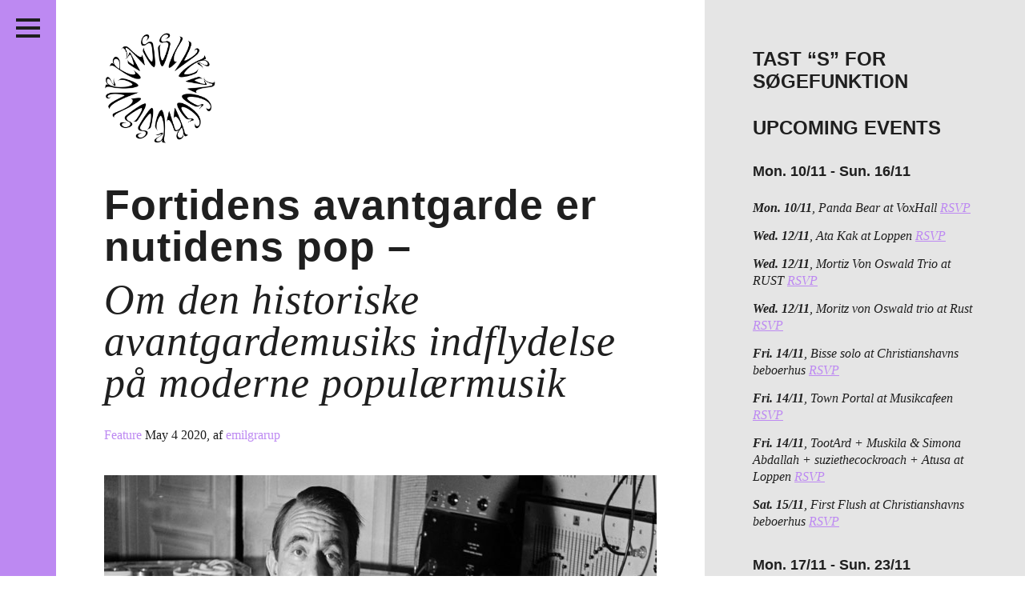

--- FILE ---
content_type: text/html; charset=UTF-8
request_url: https://passiveaggressive.dk/tag/chopped-and-screwed/
body_size: 20922
content:
<!DOCTYPE html>
<!--[if IE 7]><html lang="en" class="no-js ie7"><![endif]-->
<!--[if IE 8]><html lang="en" class="no-js ie8"><![endif]-->
<!--[if gt IE 8]><!--><html lang="en" class="no-js"><!--<![endif]-->
<head>
	<meta charset="utf-8" />
	<meta name="description" content="" />
	<meta name="viewport" content="width=device-width, initial-scale=1">
	<meta http-equiv="X-UA-Compatible" content="IE=edge,chrome=1" />
	<meta http-equiv="screenorientation" content="autorotate:disabled">

	<link href="/favicon.ico" rel="icon" type="image/x-icon" />
	<meta property="og:image" content="https://passiveaggressive.dk/wp-content/themes/pa-2016-fixed/images/opengraph.jpg"/>
<meta property="og:title" content="Fortidens avantgarde er nutidens pop – Om den historiske avantgardemusiks indflydelse på moderne populærmusik"/>
<meta property="og:site_name" content="Passive/Aggressive"/>
<meta property="og:description" content="Independent music journal + print publisher + free music archive // non-profit organisation since 2011"/>
<meta property="og:url" content="https://passiveaggressive.dk/"/>


	<title>Passive/Aggressive – Fortidens avantgarde er nutidens pop – <span>Om den historiske avantgardemusiks indflydelse på moderne populærmusik</span></title>

	<link rel="stylesheet" href="https://passiveaggressive.dk/wp-content/themes/pa-2016-fixed/styles/style.css?time=1762855398" type="text/css" media="all" />
	<link rel="stylesheet" href="https://passiveaggressive.dk/wp-content/themes/pa-2016-fixed/styles/new-styles.css?time=1762855398" type="text/css" media="all" />

<link rel="stylesheet" href="https://cdnjs.cloudflare.com/ajax/libs/font-awesome/4.7.0/css/font-awesome.min.css">

	<script type="text/javascript">
	var _gaq = _gaq || [];
	_gaq.push(['_setAccount', 'UA-23966576-1']);
	_gaq.push(['_trackPageview']);
	(function() {
	var ga = document.createElement('script'); ga.type = 'text/javascript'; ga.async = true;
	ga.src = ('https:' == document.location.protocol ? 'https://ssl' : 'http://www') + '.google-analytics.com/ga.js';
	var s = document.getElementsByTagName('script')[0]; s.parentNode.insertBefore(ga, s);
	})();
	</script>

	<meta name='robots' content='max-image-preview:large' />
	<style>img:is([sizes="auto" i], [sizes^="auto," i]) { contain-intrinsic-size: 3000px 1500px }</style>
	<link rel="alternate" type="application/rss+xml" title="Passive/Aggressive &raquo; chopped and screwed Tag Feed" href="https://passiveaggressive.dk/tag/chopped-and-screwed/feed/" />
<script type="text/javascript">
/* <![CDATA[ */
window._wpemojiSettings = {"baseUrl":"https:\/\/s.w.org\/images\/core\/emoji\/15.0.3\/72x72\/","ext":".png","svgUrl":"https:\/\/s.w.org\/images\/core\/emoji\/15.0.3\/svg\/","svgExt":".svg","source":{"concatemoji":"https:\/\/passiveaggressive.dk\/wp-includes\/js\/wp-emoji-release.min.js?ver=6.7.2"}};
/*! This file is auto-generated */
!function(i,n){var o,s,e;function c(e){try{var t={supportTests:e,timestamp:(new Date).valueOf()};sessionStorage.setItem(o,JSON.stringify(t))}catch(e){}}function p(e,t,n){e.clearRect(0,0,e.canvas.width,e.canvas.height),e.fillText(t,0,0);var t=new Uint32Array(e.getImageData(0,0,e.canvas.width,e.canvas.height).data),r=(e.clearRect(0,0,e.canvas.width,e.canvas.height),e.fillText(n,0,0),new Uint32Array(e.getImageData(0,0,e.canvas.width,e.canvas.height).data));return t.every(function(e,t){return e===r[t]})}function u(e,t,n){switch(t){case"flag":return n(e,"\ud83c\udff3\ufe0f\u200d\u26a7\ufe0f","\ud83c\udff3\ufe0f\u200b\u26a7\ufe0f")?!1:!n(e,"\ud83c\uddfa\ud83c\uddf3","\ud83c\uddfa\u200b\ud83c\uddf3")&&!n(e,"\ud83c\udff4\udb40\udc67\udb40\udc62\udb40\udc65\udb40\udc6e\udb40\udc67\udb40\udc7f","\ud83c\udff4\u200b\udb40\udc67\u200b\udb40\udc62\u200b\udb40\udc65\u200b\udb40\udc6e\u200b\udb40\udc67\u200b\udb40\udc7f");case"emoji":return!n(e,"\ud83d\udc26\u200d\u2b1b","\ud83d\udc26\u200b\u2b1b")}return!1}function f(e,t,n){var r="undefined"!=typeof WorkerGlobalScope&&self instanceof WorkerGlobalScope?new OffscreenCanvas(300,150):i.createElement("canvas"),a=r.getContext("2d",{willReadFrequently:!0}),o=(a.textBaseline="top",a.font="600 32px Arial",{});return e.forEach(function(e){o[e]=t(a,e,n)}),o}function t(e){var t=i.createElement("script");t.src=e,t.defer=!0,i.head.appendChild(t)}"undefined"!=typeof Promise&&(o="wpEmojiSettingsSupports",s=["flag","emoji"],n.supports={everything:!0,everythingExceptFlag:!0},e=new Promise(function(e){i.addEventListener("DOMContentLoaded",e,{once:!0})}),new Promise(function(t){var n=function(){try{var e=JSON.parse(sessionStorage.getItem(o));if("object"==typeof e&&"number"==typeof e.timestamp&&(new Date).valueOf()<e.timestamp+604800&&"object"==typeof e.supportTests)return e.supportTests}catch(e){}return null}();if(!n){if("undefined"!=typeof Worker&&"undefined"!=typeof OffscreenCanvas&&"undefined"!=typeof URL&&URL.createObjectURL&&"undefined"!=typeof Blob)try{var e="postMessage("+f.toString()+"("+[JSON.stringify(s),u.toString(),p.toString()].join(",")+"));",r=new Blob([e],{type:"text/javascript"}),a=new Worker(URL.createObjectURL(r),{name:"wpTestEmojiSupports"});return void(a.onmessage=function(e){c(n=e.data),a.terminate(),t(n)})}catch(e){}c(n=f(s,u,p))}t(n)}).then(function(e){for(var t in e)n.supports[t]=e[t],n.supports.everything=n.supports.everything&&n.supports[t],"flag"!==t&&(n.supports.everythingExceptFlag=n.supports.everythingExceptFlag&&n.supports[t]);n.supports.everythingExceptFlag=n.supports.everythingExceptFlag&&!n.supports.flag,n.DOMReady=!1,n.readyCallback=function(){n.DOMReady=!0}}).then(function(){return e}).then(function(){var e;n.supports.everything||(n.readyCallback(),(e=n.source||{}).concatemoji?t(e.concatemoji):e.wpemoji&&e.twemoji&&(t(e.twemoji),t(e.wpemoji)))}))}((window,document),window._wpemojiSettings);
/* ]]> */
</script>
<link rel='stylesheet' id='sbi_styles-css' href='https://passiveaggressive.dk/wp-content/plugins/instagram-feed/css/sbi-styles.min.css?ver=6.8.0' type='text/css' media='all' />
<style id='wp-emoji-styles-inline-css' type='text/css'>

	img.wp-smiley, img.emoji {
		display: inline !important;
		border: none !important;
		box-shadow: none !important;
		height: 1em !important;
		width: 1em !important;
		margin: 0 0.07em !important;
		vertical-align: -0.1em !important;
		background: none !important;
		padding: 0 !important;
	}
</style>
<link rel='stylesheet' id='wp-block-library-css' href='https://passiveaggressive.dk/wp-includes/css/dist/block-library/style.min.css?ver=6.7.2' type='text/css' media='all' />
<style id='classic-theme-styles-inline-css' type='text/css'>
/*! This file is auto-generated */
.wp-block-button__link{color:#fff;background-color:#32373c;border-radius:9999px;box-shadow:none;text-decoration:none;padding:calc(.667em + 2px) calc(1.333em + 2px);font-size:1.125em}.wp-block-file__button{background:#32373c;color:#fff;text-decoration:none}
</style>
<style id='global-styles-inline-css' type='text/css'>
:root{--wp--preset--aspect-ratio--square: 1;--wp--preset--aspect-ratio--4-3: 4/3;--wp--preset--aspect-ratio--3-4: 3/4;--wp--preset--aspect-ratio--3-2: 3/2;--wp--preset--aspect-ratio--2-3: 2/3;--wp--preset--aspect-ratio--16-9: 16/9;--wp--preset--aspect-ratio--9-16: 9/16;--wp--preset--color--black: #000000;--wp--preset--color--cyan-bluish-gray: #abb8c3;--wp--preset--color--white: #ffffff;--wp--preset--color--pale-pink: #f78da7;--wp--preset--color--vivid-red: #cf2e2e;--wp--preset--color--luminous-vivid-orange: #ff6900;--wp--preset--color--luminous-vivid-amber: #fcb900;--wp--preset--color--light-green-cyan: #7bdcb5;--wp--preset--color--vivid-green-cyan: #00d084;--wp--preset--color--pale-cyan-blue: #8ed1fc;--wp--preset--color--vivid-cyan-blue: #0693e3;--wp--preset--color--vivid-purple: #9b51e0;--wp--preset--gradient--vivid-cyan-blue-to-vivid-purple: linear-gradient(135deg,rgba(6,147,227,1) 0%,rgb(155,81,224) 100%);--wp--preset--gradient--light-green-cyan-to-vivid-green-cyan: linear-gradient(135deg,rgb(122,220,180) 0%,rgb(0,208,130) 100%);--wp--preset--gradient--luminous-vivid-amber-to-luminous-vivid-orange: linear-gradient(135deg,rgba(252,185,0,1) 0%,rgba(255,105,0,1) 100%);--wp--preset--gradient--luminous-vivid-orange-to-vivid-red: linear-gradient(135deg,rgba(255,105,0,1) 0%,rgb(207,46,46) 100%);--wp--preset--gradient--very-light-gray-to-cyan-bluish-gray: linear-gradient(135deg,rgb(238,238,238) 0%,rgb(169,184,195) 100%);--wp--preset--gradient--cool-to-warm-spectrum: linear-gradient(135deg,rgb(74,234,220) 0%,rgb(151,120,209) 20%,rgb(207,42,186) 40%,rgb(238,44,130) 60%,rgb(251,105,98) 80%,rgb(254,248,76) 100%);--wp--preset--gradient--blush-light-purple: linear-gradient(135deg,rgb(255,206,236) 0%,rgb(152,150,240) 100%);--wp--preset--gradient--blush-bordeaux: linear-gradient(135deg,rgb(254,205,165) 0%,rgb(254,45,45) 50%,rgb(107,0,62) 100%);--wp--preset--gradient--luminous-dusk: linear-gradient(135deg,rgb(255,203,112) 0%,rgb(199,81,192) 50%,rgb(65,88,208) 100%);--wp--preset--gradient--pale-ocean: linear-gradient(135deg,rgb(255,245,203) 0%,rgb(182,227,212) 50%,rgb(51,167,181) 100%);--wp--preset--gradient--electric-grass: linear-gradient(135deg,rgb(202,248,128) 0%,rgb(113,206,126) 100%);--wp--preset--gradient--midnight: linear-gradient(135deg,rgb(2,3,129) 0%,rgb(40,116,252) 100%);--wp--preset--font-size--small: 13px;--wp--preset--font-size--medium: 20px;--wp--preset--font-size--large: 36px;--wp--preset--font-size--x-large: 42px;--wp--preset--spacing--20: 0.44rem;--wp--preset--spacing--30: 0.67rem;--wp--preset--spacing--40: 1rem;--wp--preset--spacing--50: 1.5rem;--wp--preset--spacing--60: 2.25rem;--wp--preset--spacing--70: 3.38rem;--wp--preset--spacing--80: 5.06rem;--wp--preset--shadow--natural: 6px 6px 9px rgba(0, 0, 0, 0.2);--wp--preset--shadow--deep: 12px 12px 50px rgba(0, 0, 0, 0.4);--wp--preset--shadow--sharp: 6px 6px 0px rgba(0, 0, 0, 0.2);--wp--preset--shadow--outlined: 6px 6px 0px -3px rgba(255, 255, 255, 1), 6px 6px rgba(0, 0, 0, 1);--wp--preset--shadow--crisp: 6px 6px 0px rgba(0, 0, 0, 1);}:where(.is-layout-flex){gap: 0.5em;}:where(.is-layout-grid){gap: 0.5em;}body .is-layout-flex{display: flex;}.is-layout-flex{flex-wrap: wrap;align-items: center;}.is-layout-flex > :is(*, div){margin: 0;}body .is-layout-grid{display: grid;}.is-layout-grid > :is(*, div){margin: 0;}:where(.wp-block-columns.is-layout-flex){gap: 2em;}:where(.wp-block-columns.is-layout-grid){gap: 2em;}:where(.wp-block-post-template.is-layout-flex){gap: 1.25em;}:where(.wp-block-post-template.is-layout-grid){gap: 1.25em;}.has-black-color{color: var(--wp--preset--color--black) !important;}.has-cyan-bluish-gray-color{color: var(--wp--preset--color--cyan-bluish-gray) !important;}.has-white-color{color: var(--wp--preset--color--white) !important;}.has-pale-pink-color{color: var(--wp--preset--color--pale-pink) !important;}.has-vivid-red-color{color: var(--wp--preset--color--vivid-red) !important;}.has-luminous-vivid-orange-color{color: var(--wp--preset--color--luminous-vivid-orange) !important;}.has-luminous-vivid-amber-color{color: var(--wp--preset--color--luminous-vivid-amber) !important;}.has-light-green-cyan-color{color: var(--wp--preset--color--light-green-cyan) !important;}.has-vivid-green-cyan-color{color: var(--wp--preset--color--vivid-green-cyan) !important;}.has-pale-cyan-blue-color{color: var(--wp--preset--color--pale-cyan-blue) !important;}.has-vivid-cyan-blue-color{color: var(--wp--preset--color--vivid-cyan-blue) !important;}.has-vivid-purple-color{color: var(--wp--preset--color--vivid-purple) !important;}.has-black-background-color{background-color: var(--wp--preset--color--black) !important;}.has-cyan-bluish-gray-background-color{background-color: var(--wp--preset--color--cyan-bluish-gray) !important;}.has-white-background-color{background-color: var(--wp--preset--color--white) !important;}.has-pale-pink-background-color{background-color: var(--wp--preset--color--pale-pink) !important;}.has-vivid-red-background-color{background-color: var(--wp--preset--color--vivid-red) !important;}.has-luminous-vivid-orange-background-color{background-color: var(--wp--preset--color--luminous-vivid-orange) !important;}.has-luminous-vivid-amber-background-color{background-color: var(--wp--preset--color--luminous-vivid-amber) !important;}.has-light-green-cyan-background-color{background-color: var(--wp--preset--color--light-green-cyan) !important;}.has-vivid-green-cyan-background-color{background-color: var(--wp--preset--color--vivid-green-cyan) !important;}.has-pale-cyan-blue-background-color{background-color: var(--wp--preset--color--pale-cyan-blue) !important;}.has-vivid-cyan-blue-background-color{background-color: var(--wp--preset--color--vivid-cyan-blue) !important;}.has-vivid-purple-background-color{background-color: var(--wp--preset--color--vivid-purple) !important;}.has-black-border-color{border-color: var(--wp--preset--color--black) !important;}.has-cyan-bluish-gray-border-color{border-color: var(--wp--preset--color--cyan-bluish-gray) !important;}.has-white-border-color{border-color: var(--wp--preset--color--white) !important;}.has-pale-pink-border-color{border-color: var(--wp--preset--color--pale-pink) !important;}.has-vivid-red-border-color{border-color: var(--wp--preset--color--vivid-red) !important;}.has-luminous-vivid-orange-border-color{border-color: var(--wp--preset--color--luminous-vivid-orange) !important;}.has-luminous-vivid-amber-border-color{border-color: var(--wp--preset--color--luminous-vivid-amber) !important;}.has-light-green-cyan-border-color{border-color: var(--wp--preset--color--light-green-cyan) !important;}.has-vivid-green-cyan-border-color{border-color: var(--wp--preset--color--vivid-green-cyan) !important;}.has-pale-cyan-blue-border-color{border-color: var(--wp--preset--color--pale-cyan-blue) !important;}.has-vivid-cyan-blue-border-color{border-color: var(--wp--preset--color--vivid-cyan-blue) !important;}.has-vivid-purple-border-color{border-color: var(--wp--preset--color--vivid-purple) !important;}.has-vivid-cyan-blue-to-vivid-purple-gradient-background{background: var(--wp--preset--gradient--vivid-cyan-blue-to-vivid-purple) !important;}.has-light-green-cyan-to-vivid-green-cyan-gradient-background{background: var(--wp--preset--gradient--light-green-cyan-to-vivid-green-cyan) !important;}.has-luminous-vivid-amber-to-luminous-vivid-orange-gradient-background{background: var(--wp--preset--gradient--luminous-vivid-amber-to-luminous-vivid-orange) !important;}.has-luminous-vivid-orange-to-vivid-red-gradient-background{background: var(--wp--preset--gradient--luminous-vivid-orange-to-vivid-red) !important;}.has-very-light-gray-to-cyan-bluish-gray-gradient-background{background: var(--wp--preset--gradient--very-light-gray-to-cyan-bluish-gray) !important;}.has-cool-to-warm-spectrum-gradient-background{background: var(--wp--preset--gradient--cool-to-warm-spectrum) !important;}.has-blush-light-purple-gradient-background{background: var(--wp--preset--gradient--blush-light-purple) !important;}.has-blush-bordeaux-gradient-background{background: var(--wp--preset--gradient--blush-bordeaux) !important;}.has-luminous-dusk-gradient-background{background: var(--wp--preset--gradient--luminous-dusk) !important;}.has-pale-ocean-gradient-background{background: var(--wp--preset--gradient--pale-ocean) !important;}.has-electric-grass-gradient-background{background: var(--wp--preset--gradient--electric-grass) !important;}.has-midnight-gradient-background{background: var(--wp--preset--gradient--midnight) !important;}.has-small-font-size{font-size: var(--wp--preset--font-size--small) !important;}.has-medium-font-size{font-size: var(--wp--preset--font-size--medium) !important;}.has-large-font-size{font-size: var(--wp--preset--font-size--large) !important;}.has-x-large-font-size{font-size: var(--wp--preset--font-size--x-large) !important;}
:where(.wp-block-post-template.is-layout-flex){gap: 1.25em;}:where(.wp-block-post-template.is-layout-grid){gap: 1.25em;}
:where(.wp-block-columns.is-layout-flex){gap: 2em;}:where(.wp-block-columns.is-layout-grid){gap: 2em;}
:root :where(.wp-block-pullquote){font-size: 1.5em;line-height: 1.6;}
</style>
<script type="text/javascript" src="https://passiveaggressive.dk/wp-includes/js/jquery/jquery.min.js?ver=3.7.1" id="jquery-core-js"></script>
<script type="text/javascript" src="https://passiveaggressive.dk/wp-includes/js/jquery/jquery-migrate.min.js?ver=3.4.1" id="jquery-migrate-js"></script>
<script type="text/javascript" id="sbi_scripts-js-extra">
/* <![CDATA[ */
var sb_instagram_js_options = {"font_method":"svg","resized_url":"https:\/\/passiveaggressive.dk\/wp-content\/uploads\/sb-instagram-feed-images\/","placeholder":"https:\/\/passiveaggressive.dk\/wp-content\/plugins\/instagram-feed\/img\/placeholder.png","ajax_url":"https:\/\/passiveaggressive.dk\/wp-admin\/admin-ajax.php"};
/* ]]> */
</script>
<script type="text/javascript" src="https://passiveaggressive.dk/wp-content/plugins/instagram-feed/js/sbi-scripts.min.js?ver=6.8.0" id="sbi_scripts-js"></script>
<script type="text/javascript" id="wp-statistics-tracker-js-extra">
/* <![CDATA[ */
var WP_Statistics_Tracker_Object = {"hitRequestUrl":"https:\/\/passiveaggressive.dk\/wp-json\/wp-statistics\/v2\/hit?wp_statistics_hit_rest=yes&track_all=0&current_page_type=post_tag&current_page_id=7952&search_query&page_uri=L3RhZy9jaG9wcGVkLWFuZC1zY3Jld2VkLw=","keepOnlineRequestUrl":"https:\/\/passiveaggressive.dk\/wp-json\/wp-statistics\/v2\/online?wp_statistics_hit_rest=yes&track_all=0&current_page_type=post_tag&current_page_id=7952&search_query&page_uri=L3RhZy9jaG9wcGVkLWFuZC1zY3Jld2VkLw=","option":{"dntEnabled":"1","cacheCompatibility":""}};
/* ]]> */
</script>
<script type="text/javascript" src="https://passiveaggressive.dk/wp-content/plugins/wp-statistics/assets/js/tracker.js?ver=6.7.2" id="wp-statistics-tracker-js"></script>
<link rel="https://api.w.org/" href="https://passiveaggressive.dk/wp-json/" /><link rel="alternate" title="JSON" type="application/json" href="https://passiveaggressive.dk/wp-json/wp/v2/tags/7952" /><link rel="EditURI" type="application/rsd+xml" title="RSD" href="https://passiveaggressive.dk/xmlrpc.php?rsd" />
<meta name="generator" content="WordPress 6.7.2" />
<!-- Analytics by WP Statistics v14.1.3.1 - https://wp-statistics.com/ -->
<link rel="icon" href="https://passiveaggressive.dk/wp-content/uploads/2024/12/cropped-PA-logo-Black-trans-32x32.png" sizes="32x32" />
<link rel="icon" href="https://passiveaggressive.dk/wp-content/uploads/2024/12/cropped-PA-logo-Black-trans-192x192.png" sizes="192x192" />
<link rel="apple-touch-icon" href="https://passiveaggressive.dk/wp-content/uploads/2024/12/cropped-PA-logo-Black-trans-180x180.png" />
<meta name="msapplication-TileImage" content="https://passiveaggressive.dk/wp-content/uploads/2024/12/cropped-PA-logo-Black-trans-270x270.png" />
	<style type="text/css">
		.theme-color,
		.more-link {
			color: #bd89f2 !important;
		}

		.post p a,
		.post-excertps p a {
			color: #bd89f2 !important;
		}

		.theme-background,
		.pagination a {
			background-color: #bd89f2 !important;
		}

		.sc-archive {
			margin: 7px 10px 10px 5px;
		}

		.wp-caption {
			max-width: 100%;
		}

		.wp-caption-text {
			position: relative;
			top: -15px;
			padding-bottom: 15px !important;
		}

		.main.post.page img {
			max-width: 100%;
			width: auto;
		}

		#insta-gallery-feed-1 .insta-gallery-list .insta-gallery-item,
		.insta-gallery-feed.insta-gallery-square .insta-gallery-list .insta-gallery-item .insta-gallery-image-wrap .insta-gallery-image {
			opacity: 1;
		}

		.insta-gallery-feed .insta-gallery-list .insta-gallery-item .insta-gallery-image-wrap .insta-gallery-image-mask {
			background-color: rgba(0,0,0,.5) !important;
			color: white;
		}

		.insta-gallery-feed .insta-gallery-list .insta-gallery-item .insta-gallery-image-wrap .insta-gallery-image-mask-content {
			color: white;
		}

		.ig-likes-likes,
		.qligg-icon-heart-o {
			color: white !important;
		}

		p {
			line-height: 1.3;
		}
	</style>
</head>
<body class="">
<div class="application-frame">
	<div class="wrapper">
		<header class="theme-background header">
			<h1><a href="https://passiveaggressive.dk">Passive/Aggressive</a></h1>

			<nav>
				<div class="menu-menu-container"><ul id="menu-menu" class="menu"><li id="menu-item-30553" class="menu-item menu-item-type-taxonomy menu-item-object-category menu-item-30553"><a href="https://passiveaggressive.dk/category/feature/">Features</a></li>
<li id="menu-item-27151" class="menu-item menu-item-type-taxonomy menu-item-object-category menu-item-27151"><a href="https://passiveaggressive.dk/category/kritik/">Reviews</a></li>
<li id="menu-item-34317" class="menu-item menu-item-type-post_type menu-item-object-page menu-item-34317"><a href="https://passiveaggressive.dk/live/">Live in Denmark</a></li>
<li id="menu-item-32958" class="menu-item menu-item-type-taxonomy menu-item-object-category menu-item-32958"><a href="https://passiveaggressive.dk/category/podcast/">Podcast</a></li>
<li id="menu-item-21330" class="menu-item menu-item-type-post_type menu-item-object-page menu-item-21330"><a href="https://passiveaggressive.dk/prints/">Prints</a></li>
<li id="menu-item-28039" class="menu-item menu-item-type-post_type menu-item-object-page menu-item-28039"><a href="https://passiveaggressive.dk/mixtape/">Mixtapes</a></li>
<li id="menu-item-54" class="menu1 menu-item menu-item-type-post_type menu-item-object-page menu-item-54"><a href="https://passiveaggressive.dk/about/">About</a></li>
</ul></div>			</nav>

			<span class="social-group">
				<ul>
					<li class="social-facebook"><a href="https://www.facebook.com/pasaggressive">Facebook</a></li>
					<li class="social-twitter"><a href="https://twitter.com/pasaggressive">Twitter</a></li>
					<li class="social-instagram"><a href="http://instagram.com/pasaggressive">Instagram</a></li>
					<li class="social-rss"><a href="http://passiveaggressive.dk/feed/">RSS</a></li>
				</ul>
			</span>



			<span class="header__toggle">
				<button class="c-hamburger c-hamburger--htla">
					<span>toggle menu</span>
				</button>
			</span>
		</header><section>
	<div class="main">
		<div class="logomark-container">
			<a href="/">
				<img src="https://passiveaggressive.dk/wp-content/themes/pa-2016-fixed/images/logomark.png" alt="Passive/Aggressive" class="logomark">
			</a>
		</div>

					<article class="post-excerpt">
	<a href="https://passiveaggressive.dk/fortidens-avantgarde-er-nutidens-pop-om-den-historiske-avantgardemusiks-indflydelse-pa-moderne-populaermusik/"><h1>Fortidens avantgarde er nutidens pop – <span>Om den historiske avantgardemusiks indflydelse på moderne populærmusik</span></h1></a>

	<span class="meta">
		<a href="/category/feature/" class="category theme-color">Feature </a>
				<span class="date">May 4 2020</span><span class="author">, af <a href="https://passiveaggressive.dk/author/emilgrarup/" class="theme-color">emilgrarup</a></span>	</span>

	<span class="like" style="display: block; height: 1px;">
		<!--a href="https://twitter.com/share" class="twitter-share-button">Tweet</a>
<script>!function(d,s,id){var js,fjs=d.getElementsByTagName(s)[0],p=/^http:/.test(d.location)?'http':'https';if(!d.getElementById(id)){js=d.createElement(s);js.id=id;js.src=p+'://platform.twitter.com/widgets.js';fjs.parentNode.insertBefore(js,fjs);}}(document, 'script', 'twitter-wjs');</script>

		<iframe src="//www.facebook.com/plugins/like.php?href=https://passiveaggressive.dk/fortidens-avantgarde-er-nutidens-pop-om-den-historiske-avantgardemusiks-indflydelse-pa-moderne-populaermusik/%2F&amp;width&amp;layout=button_count&amp;action=like&amp;show_faces=false&amp;share=false&amp;height=35&amp;appId=206516042857940&amp;locale=en_US" scrolling="no" frameborder="0" style="border:none; overflow:hidden; height:35px; display: block;" allowTransparency="true"></iframe-->
	</span>

	<a href="https://passiveaggressive.dk/fortidens-avantgarde-er-nutidens-pop-om-den-historiske-avantgardemusiks-indflydelse-pa-moderne-populaermusik/" class="excerpt-image-container"><img fetchpriority="high" decoding="async" width="860" height="530" src="http://passiveaggressive.dk/wp-content/uploads/2020/04/pierreschaeffer-2.22.2016-860x530.jpg" alt="" class="wp-image-29386" srcset="https://passiveaggressive.dk/wp-content/uploads/2020/04/pierreschaeffer-2.22.2016-860x530.jpg 860w, https://passiveaggressive.dk/wp-content/uploads/2020/04/pierreschaeffer-2.22.2016-300x185.jpg 300w, https://passiveaggressive.dk/wp-content/uploads/2020/04/pierreschaeffer-2.22.2016-768x474.jpg 768w, https://passiveaggressive.dk/wp-content/uploads/2020/04/pierreschaeffer-2.22.2016.jpg 1500w" sizes="(max-width: 860px) 100vw, 860px" /></a><p>
Komponist og lydingeniør Pierre Schaeffer i sit studie, hvor han bl.a. arbejdede med fonografer, båndafspillere og sin selvopfundne &#8216;phonogène&#8217;.



Essay af Mads Hæsum ChristensenDet kan være svært at se, hvordan upopulær kunstmusik nogensinde ville kunne påvirke omverdenen og efterlade spor i populærmusikken, når den til tider opføres for et publikum, der kun tæller familie, de nærmeste venner og et par forvildede ...</p><span class="more-link-container"><a href="https://passiveaggressive.dk/fortidens-avantgarde-er-nutidens-pop-om-den-historiske-avantgardemusiks-indflydelse-pa-moderne-populaermusik/" class="more-link">Læs resten</a></span>
	</article>		
		<nav class="pagination">
					</nav>
	</div>


	<aside class="aside">
		<div class="widget-odd widget-first widget-1 widget-area"><h2 class="widget-title">Tast &#8220;S&#8221; for søgefunktion</h2>			<div class="textwidget"></div>
		</div><div class="widget-even widget-2 widget-area"><h2 class="widget-title">UPCOMING EVENTS</h2>			<div class="textwidget"></div>
		</div><div class="widget-odd widget-3 widget-area"><p><ul class="live-in-denmark__list in-sidebar"><li><h3>Mon. 10/11 - Sun. 16/11</h3></li><li><strong>Mon. 10/11</strong>, Panda Bear at VoxHall <a href='https://voxhall.dk/koncerter/panda-bear/' target='_blank' class='theme-color'>RSVP</a></li><li><strong>Wed. 12/11</strong>, Ata Kak at Loppen <a href='https://www.eventim-light.com/dk/a/62a9b86d97f9043b34af80a7/e/6877b1177897387b79a403e9?fbclid=IwQ0xDSwMAbhtleHRuA2FlbQIxMAABHoL_nN3KYEXq4XdrsqWqyhOqSN2vZQFrMW6PELG1YbugGVmkf4vV7JjPndjg_aem_yuKZHP8SmXWW0MsKPyuMFA' target='_blank' class='theme-color'>RSVP</a></li><li><strong>Wed. 12/11</strong>, Mortiz Von Oswald Trio at RUST <a href='https://ticketmaster-dk.tm7521.net/c/253158/427769/7521?u=https%3A%2F%2Fwww.ticketmaster.dk%2Fevent%2Fmoritz-von-oswald-trio-de--billetter%2F216953863&#038;utm_medium=affiliate&#038;fbclid=IwRlRTSAMpXKFleHRuA2FlbQIxMAABHjeLqaUxD4fzA4o3t7qV286WBicaK6RWZjit4VS_QZ7fTpLbYi-kECWxRdpm_aem_aQ7Ef55m6z2BVS2DLGVq1g' target='_blank' class='theme-color'>RSVP</a></li><li><strong>Wed. 12/11</strong>, Moritz von Oswald trio at Rust <a href='https://www.ticketmaster.dk/event/216953863?fbclid=IwQ0xDSwM6Su9leHRuA2FlbQIxMQABHugl_r852tT3Oxtawh8zN_nENVW8hFE5inu1IEwDVE7dc0G7C_12eOnqySGp_aem_HmY40pRCdM_dqd_9DPSv5g' target='_blank' class='theme-color'>RSVP</a></li><li><strong>Fri. 14/11</strong>, Bisse solo at Christianshavns beboerhus <a href='https://beboerhus.dk/program-skjult/beboerhuset-50-r' target='_blank' class='theme-color'>RSVP</a></li><li><strong>Fri. 14/11</strong>, Town Portal at Musikcafeen <a href='https://billetto.dk/e/release-town-portal-musikcafeen-billetter-1674662?utm_source=organiser&#038;utm_medium=share&#038;utm_campaign=copy_link&#038;utm_content=1&#038;fbclid=IwRlRTSANVlfxleHRuA2FlbQIxMAABHo8QJprh6lIkWlMsYs_z_ofbc18XWguwGaVNUJpqcKOBPp9Eh8AH--n4MKoB_aem_XjYLTd-SSsEFhlnRRwsUeg' target='_blank' class='theme-color'>RSVP</a></li><li><strong>Fri. 14/11</strong>, TootArd + Muskila &#038; Simona Abdallah + suziethecockroach + Atusa at Loppen <a href='https://www.eventim-light.com/dk/a/67e6a256c8636d138e20bf57/e/68c832d94b99d266e387ed2c?queueittoken=e_shopdk~q_ef6d1ea2-571c-40e6-ae8a-32bf9ab5b9cf~ts_1762246889~ce_true~rt_safetynet~h_14a6c01f4aac1bb1f9473f9f5ab182056cb1045b3870d4a6659a9300d6fc16fa&#038;fbclid=IwRlRTSAN2n4VleHRuA2FlbQIxMAABHlYdCa93dut9NeZ5oNnpbMi3SOLzQKonhKFocXmrpKp-8tTQG6kJGH8iJKTo_aem_ex_vxQwK8Fb3L4APEPaXqw' target='_blank' class='theme-color'>RSVP</a></li><li><strong>Sat. 15/11</strong>, First Flush at Christianshavns beboerhus <a href='https://beboerhus.dk/program-skjult/beboerhuset-50-r' target='_blank' class='theme-color'>RSVP</a></li><li><h3>Mon. 17/11 - Sun. 23/11</h3></li><li><strong>Wed. 19/11</strong>, Goblin Band + Cuirass at Basement <a href='https://www.finaldescent.org/program/goblinband-cuirass' target='_blank' class='theme-color'>RSVP</a></li><li><strong>Thu. 20/11</strong>, Tender Youth + No Nose + Why Sun at Basement <a href='https://basement.kk.dk/program/tender-youth-no-nose-why-sun' target='_blank' class='theme-color'>RSVP</a></li><li><strong>Thu. 20/11</strong> - <strong>Sun. 23/11</strong>, Festival of Endless Gratitude at Kildevæld Kulturcenter <a href='https://alicecph.com/event/juniper-fuse-ensemble-dk-ca/?utm_source=facebook&#038;utm_medium=organic_social&#038;fbclid=IwRlRTSAN2ng1leHRuA2FlbQIxMAABHqyJHj5_0wSXSgEe_HDJglMol7xaa9heEpI8KlArq2DUzF3tKaqvBiW4sego_aem_AGMOcleiuKyHin37paAcqw' target='_blank' class='theme-color'>RSVP</a></li></ul></p>
</div><div class="widget-even widget-last widget-4 widget-area">
<div id="sb_instagram"  class="sbi sbi_mob_col_2 sbi_tab_col_2 sbi_col_4 sbi_width_resp" style="padding-bottom: 10px;" data-feedid="*2"  data-res="auto" data-cols="4" data-colsmobile="2" data-colstablet="2" data-num="16" data-nummobile="8" data-item-padding="5" data-shortcode-atts="{&quot;feed&quot;:&quot;2&quot;}"  data-postid="29352" data-locatornonce="6a4d2b3ef1" data-imageaspectratio="1:1" data-sbi-flags="favorLocal">
	
    <div id="sbi_images"  style="gap: 10px;">
		<div class="sbi_item sbi_type_carousel sbi_new sbi_transition" id="sbi_17876073345430638" data-date="1762503211">
    <div class="sbi_photo_wrap">
        <a class="sbi_photo" href="https://www.instagram.com/p/DQv4VFWjL9m/" target="_blank" rel="noopener nofollow" data-full-res="https://scontent-cph2-1.cdninstagram.com/v/t51.82787-15/573487651_18536478433025090_322858387099501313_n.jpg?stp=dst-jpg_e35_tt6&#038;_nc_cat=100&#038;ccb=1-7&#038;_nc_sid=18de74&#038;efg=eyJlZmdfdGFnIjoiQ0FST1VTRUxfSVRFTS5iZXN0X2ltYWdlX3VybGdlbi5DMyJ9&#038;_nc_ohc=VyDcnkFgH8QQ7kNvwHeWI_Y&#038;_nc_oc=AdldSS0MnfMe_-peXpYnMugMifXF72kQtolR2GVoIL6KlM5oo7JY326y7ch3pa8jn7U&#038;_nc_zt=23&#038;_nc_ht=scontent-cph2-1.cdninstagram.com&#038;edm=ANo9K5cEAAAA&#038;_nc_gid=H9WZ8RTw3xYxbU1FFolSVg&#038;oh=00_Afh_7MSir7sOcisl4ixKlMpV43IN0I2cLsFE24DzuserGQ&#038;oe=69182FEE" data-img-src-set="{&quot;d&quot;:&quot;https:\/\/scontent-cph2-1.cdninstagram.com\/v\/t51.82787-15\/573487651_18536478433025090_322858387099501313_n.jpg?stp=dst-jpg_e35_tt6&amp;_nc_cat=100&amp;ccb=1-7&amp;_nc_sid=18de74&amp;efg=eyJlZmdfdGFnIjoiQ0FST1VTRUxfSVRFTS5iZXN0X2ltYWdlX3VybGdlbi5DMyJ9&amp;_nc_ohc=VyDcnkFgH8QQ7kNvwHeWI_Y&amp;_nc_oc=AdldSS0MnfMe_-peXpYnMugMifXF72kQtolR2GVoIL6KlM5oo7JY326y7ch3pa8jn7U&amp;_nc_zt=23&amp;_nc_ht=scontent-cph2-1.cdninstagram.com&amp;edm=ANo9K5cEAAAA&amp;_nc_gid=H9WZ8RTw3xYxbU1FFolSVg&amp;oh=00_Afh_7MSir7sOcisl4ixKlMpV43IN0I2cLsFE24DzuserGQ&amp;oe=69182FEE&quot;,&quot;150&quot;:&quot;https:\/\/scontent-cph2-1.cdninstagram.com\/v\/t51.82787-15\/573487651_18536478433025090_322858387099501313_n.jpg?stp=dst-jpg_e35_tt6&amp;_nc_cat=100&amp;ccb=1-7&amp;_nc_sid=18de74&amp;efg=eyJlZmdfdGFnIjoiQ0FST1VTRUxfSVRFTS5iZXN0X2ltYWdlX3VybGdlbi5DMyJ9&amp;_nc_ohc=VyDcnkFgH8QQ7kNvwHeWI_Y&amp;_nc_oc=AdldSS0MnfMe_-peXpYnMugMifXF72kQtolR2GVoIL6KlM5oo7JY326y7ch3pa8jn7U&amp;_nc_zt=23&amp;_nc_ht=scontent-cph2-1.cdninstagram.com&amp;edm=ANo9K5cEAAAA&amp;_nc_gid=H9WZ8RTw3xYxbU1FFolSVg&amp;oh=00_Afh_7MSir7sOcisl4ixKlMpV43IN0I2cLsFE24DzuserGQ&amp;oe=69182FEE&quot;,&quot;320&quot;:&quot;https:\/\/scontent-cph2-1.cdninstagram.com\/v\/t51.82787-15\/573487651_18536478433025090_322858387099501313_n.jpg?stp=dst-jpg_e35_tt6&amp;_nc_cat=100&amp;ccb=1-7&amp;_nc_sid=18de74&amp;efg=eyJlZmdfdGFnIjoiQ0FST1VTRUxfSVRFTS5iZXN0X2ltYWdlX3VybGdlbi5DMyJ9&amp;_nc_ohc=VyDcnkFgH8QQ7kNvwHeWI_Y&amp;_nc_oc=AdldSS0MnfMe_-peXpYnMugMifXF72kQtolR2GVoIL6KlM5oo7JY326y7ch3pa8jn7U&amp;_nc_zt=23&amp;_nc_ht=scontent-cph2-1.cdninstagram.com&amp;edm=ANo9K5cEAAAA&amp;_nc_gid=H9WZ8RTw3xYxbU1FFolSVg&amp;oh=00_Afh_7MSir7sOcisl4ixKlMpV43IN0I2cLsFE24DzuserGQ&amp;oe=69182FEE&quot;,&quot;640&quot;:&quot;https:\/\/scontent-cph2-1.cdninstagram.com\/v\/t51.82787-15\/573487651_18536478433025090_322858387099501313_n.jpg?stp=dst-jpg_e35_tt6&amp;_nc_cat=100&amp;ccb=1-7&amp;_nc_sid=18de74&amp;efg=eyJlZmdfdGFnIjoiQ0FST1VTRUxfSVRFTS5iZXN0X2ltYWdlX3VybGdlbi5DMyJ9&amp;_nc_ohc=VyDcnkFgH8QQ7kNvwHeWI_Y&amp;_nc_oc=AdldSS0MnfMe_-peXpYnMugMifXF72kQtolR2GVoIL6KlM5oo7JY326y7ch3pa8jn7U&amp;_nc_zt=23&amp;_nc_ht=scontent-cph2-1.cdninstagram.com&amp;edm=ANo9K5cEAAAA&amp;_nc_gid=H9WZ8RTw3xYxbU1FFolSVg&amp;oh=00_Afh_7MSir7sOcisl4ixKlMpV43IN0I2cLsFE24DzuserGQ&amp;oe=69182FEE&quot;}">
            <span class="sbi-screenreader">“Jeg vil gerne kunne sætte mig ind i, hvordan j</span>
            <svg class="svg-inline--fa fa-clone fa-w-16 sbi_lightbox_carousel_icon" aria-hidden="true" aria-label="Clone" data-fa-proƒcessed="" data-prefix="far" data-icon="clone" role="img" xmlns="http://www.w3.org/2000/svg" viewBox="0 0 512 512">
	                <path fill="currentColor" d="M464 0H144c-26.51 0-48 21.49-48 48v48H48c-26.51 0-48 21.49-48 48v320c0 26.51 21.49 48 48 48h320c26.51 0 48-21.49 48-48v-48h48c26.51 0 48-21.49 48-48V48c0-26.51-21.49-48-48-48zM362 464H54a6 6 0 0 1-6-6V150a6 6 0 0 1 6-6h42v224c0 26.51 21.49 48 48 48h224v42a6 6 0 0 1-6 6zm96-96H150a6 6 0 0 1-6-6V54a6 6 0 0 1 6-6h308a6 6 0 0 1 6 6v308a6 6 0 0 1-6 6z"></path>
	            </svg>	                    <img src="https://passiveaggressive.dk/wp-content/plugins/instagram-feed/img/placeholder.png" alt="“Jeg vil gerne kunne sætte mig ind i, hvordan jeg tænkes at skulle leve med den her musik. Hvordan den skal spille sammen med min måde at være til på – velvidende, at den overhovedet ikke er skabt for min skyld, men for sin egen.”

@hamderjona anmelder det nye album af @valby_vokalgruppe, som udkommer i dag via @handsinthedarkrecords – deres første album siden “Bah New Era” fra 2012.">
        </a>
    </div>
</div><div class="sbi_item sbi_type_carousel sbi_new sbi_transition" id="sbi_18194582509324416" data-date="1761904800">
    <div class="sbi_photo_wrap">
        <a class="sbi_photo" href="https://www.instagram.com/p/DQeC_owDNWD/" target="_blank" rel="noopener nofollow" data-full-res="https://scontent-cph2-1.cdninstagram.com/v/t51.82787-15/573352849_18534970198025090_8318512779411232329_n.jpg?stp=dst-jpg_e35_tt6&#038;_nc_cat=103&#038;ccb=1-7&#038;_nc_sid=18de74&#038;efg=eyJlZmdfdGFnIjoiQ0FST1VTRUxfSVRFTS5iZXN0X2ltYWdlX3VybGdlbi5DMyJ9&#038;_nc_ohc=jzwUs7IZkeUQ7kNvwFqgsNO&#038;_nc_oc=AdkOQFqIeBlHXWm3wrVQtsUAkb6bRIKL2cM5UPTboOwPLKZdECm3WzLEGPvkm_ZZy1E&#038;_nc_zt=23&#038;_nc_ht=scontent-cph2-1.cdninstagram.com&#038;edm=ANo9K5cEAAAA&#038;_nc_gid=H9WZ8RTw3xYxbU1FFolSVg&#038;oh=00_AfjQoFsk50nPWBxiT-cUwQ7ZehAMpsPnej_Gj67n5gkgtg&#038;oe=69185160" data-img-src-set="{&quot;d&quot;:&quot;https:\/\/scontent-cph2-1.cdninstagram.com\/v\/t51.82787-15\/573352849_18534970198025090_8318512779411232329_n.jpg?stp=dst-jpg_e35_tt6&amp;_nc_cat=103&amp;ccb=1-7&amp;_nc_sid=18de74&amp;efg=eyJlZmdfdGFnIjoiQ0FST1VTRUxfSVRFTS5iZXN0X2ltYWdlX3VybGdlbi5DMyJ9&amp;_nc_ohc=jzwUs7IZkeUQ7kNvwFqgsNO&amp;_nc_oc=AdkOQFqIeBlHXWm3wrVQtsUAkb6bRIKL2cM5UPTboOwPLKZdECm3WzLEGPvkm_ZZy1E&amp;_nc_zt=23&amp;_nc_ht=scontent-cph2-1.cdninstagram.com&amp;edm=ANo9K5cEAAAA&amp;_nc_gid=H9WZ8RTw3xYxbU1FFolSVg&amp;oh=00_AfjQoFsk50nPWBxiT-cUwQ7ZehAMpsPnej_Gj67n5gkgtg&amp;oe=69185160&quot;,&quot;150&quot;:&quot;https:\/\/scontent-cph2-1.cdninstagram.com\/v\/t51.82787-15\/573352849_18534970198025090_8318512779411232329_n.jpg?stp=dst-jpg_e35_tt6&amp;_nc_cat=103&amp;ccb=1-7&amp;_nc_sid=18de74&amp;efg=eyJlZmdfdGFnIjoiQ0FST1VTRUxfSVRFTS5iZXN0X2ltYWdlX3VybGdlbi5DMyJ9&amp;_nc_ohc=jzwUs7IZkeUQ7kNvwFqgsNO&amp;_nc_oc=AdkOQFqIeBlHXWm3wrVQtsUAkb6bRIKL2cM5UPTboOwPLKZdECm3WzLEGPvkm_ZZy1E&amp;_nc_zt=23&amp;_nc_ht=scontent-cph2-1.cdninstagram.com&amp;edm=ANo9K5cEAAAA&amp;_nc_gid=H9WZ8RTw3xYxbU1FFolSVg&amp;oh=00_AfjQoFsk50nPWBxiT-cUwQ7ZehAMpsPnej_Gj67n5gkgtg&amp;oe=69185160&quot;,&quot;320&quot;:&quot;https:\/\/scontent-cph2-1.cdninstagram.com\/v\/t51.82787-15\/573352849_18534970198025090_8318512779411232329_n.jpg?stp=dst-jpg_e35_tt6&amp;_nc_cat=103&amp;ccb=1-7&amp;_nc_sid=18de74&amp;efg=eyJlZmdfdGFnIjoiQ0FST1VTRUxfSVRFTS5iZXN0X2ltYWdlX3VybGdlbi5DMyJ9&amp;_nc_ohc=jzwUs7IZkeUQ7kNvwFqgsNO&amp;_nc_oc=AdkOQFqIeBlHXWm3wrVQtsUAkb6bRIKL2cM5UPTboOwPLKZdECm3WzLEGPvkm_ZZy1E&amp;_nc_zt=23&amp;_nc_ht=scontent-cph2-1.cdninstagram.com&amp;edm=ANo9K5cEAAAA&amp;_nc_gid=H9WZ8RTw3xYxbU1FFolSVg&amp;oh=00_AfjQoFsk50nPWBxiT-cUwQ7ZehAMpsPnej_Gj67n5gkgtg&amp;oe=69185160&quot;,&quot;640&quot;:&quot;https:\/\/scontent-cph2-1.cdninstagram.com\/v\/t51.82787-15\/573352849_18534970198025090_8318512779411232329_n.jpg?stp=dst-jpg_e35_tt6&amp;_nc_cat=103&amp;ccb=1-7&amp;_nc_sid=18de74&amp;efg=eyJlZmdfdGFnIjoiQ0FST1VTRUxfSVRFTS5iZXN0X2ltYWdlX3VybGdlbi5DMyJ9&amp;_nc_ohc=jzwUs7IZkeUQ7kNvwFqgsNO&amp;_nc_oc=AdkOQFqIeBlHXWm3wrVQtsUAkb6bRIKL2cM5UPTboOwPLKZdECm3WzLEGPvkm_ZZy1E&amp;_nc_zt=23&amp;_nc_ht=scontent-cph2-1.cdninstagram.com&amp;edm=ANo9K5cEAAAA&amp;_nc_gid=H9WZ8RTw3xYxbU1FFolSVg&amp;oh=00_AfjQoFsk50nPWBxiT-cUwQ7ZehAMpsPnej_Gj67n5gkgtg&amp;oe=69185160&quot;}">
            <span class="sbi-screenreader">“Hekt arbejder i det klubmusikalske felt, som no</span>
            <svg class="svg-inline--fa fa-clone fa-w-16 sbi_lightbox_carousel_icon" aria-hidden="true" aria-label="Clone" data-fa-proƒcessed="" data-prefix="far" data-icon="clone" role="img" xmlns="http://www.w3.org/2000/svg" viewBox="0 0 512 512">
	                <path fill="currentColor" d="M464 0H144c-26.51 0-48 21.49-48 48v48H48c-26.51 0-48 21.49-48 48v320c0 26.51 21.49 48 48 48h320c26.51 0 48-21.49 48-48v-48h48c26.51 0 48-21.49 48-48V48c0-26.51-21.49-48-48-48zM362 464H54a6 6 0 0 1-6-6V150a6 6 0 0 1 6-6h42v224c0 26.51 21.49 48 48 48h224v42a6 6 0 0 1-6 6zm96-96H150a6 6 0 0 1-6-6V54a6 6 0 0 1 6-6h308a6 6 0 0 1 6 6v308a6 6 0 0 1-6 6z"></path>
	            </svg>	                    <img src="https://passiveaggressive.dk/wp-content/plugins/instagram-feed/img/placeholder.png" alt="“Hekt arbejder i det klubmusikalske felt, som normalt defineres af funktion, men i Hekts minutiøse maskindesign bliver funktionen sekundær, næsten irrelevant. Det er ikke hedonisme, det er præcision forklædt som fest. Det er, som om Hekt prøver at finde ud af, hvor meget sandhed der ligger i et syntetisk kick.”

Nikola Nedeljkovic Gøttsche Har anmeldt den nye EP “Beautiful” af @hektttt, der er ude nu på @numbers12345678 – en udgivelse, som med Gøttsches egne ord “er en undersøgelse af, hvad “smukt” overhovedet kan bestå i, når al menneskelig sensibilitet er blevet syntetiseret.”">
        </a>
    </div>
</div><div class="sbi_item sbi_type_carousel sbi_new sbi_transition" id="sbi_17851676382574498" data-date="1761761200">
    <div class="sbi_photo_wrap">
        <a class="sbi_photo" href="https://www.instagram.com/p/DQZxDiNjP5G/" target="_blank" rel="noopener nofollow" data-full-res="https://scontent-cph2-1.cdninstagram.com/v/t51.82787-15/572933366_18534684022025090_7001523824240628858_n.jpg?stp=dst-jpg_e35_tt6&#038;_nc_cat=108&#038;ccb=1-7&#038;_nc_sid=18de74&#038;efg=eyJlZmdfdGFnIjoiQ0FST1VTRUxfSVRFTS5iZXN0X2ltYWdlX3VybGdlbi5DMyJ9&#038;_nc_ohc=fkvjPeQCKaMQ7kNvwHly452&#038;_nc_oc=Adm6qoWqPpeyx_W8Cij4lO0J4FIxEfg2GuVixrzONHCcva_NuILnc2soE0F7684lwgI&#038;_nc_zt=23&#038;_nc_ht=scontent-cph2-1.cdninstagram.com&#038;edm=ANo9K5cEAAAA&#038;_nc_gid=H9WZ8RTw3xYxbU1FFolSVg&#038;oh=00_AfjvDOUQPx1-CbMjMu3LZEjoE-FyIfSfL8OQQxx5RIwN6A&#038;oe=69183678" data-img-src-set="{&quot;d&quot;:&quot;https:\/\/scontent-cph2-1.cdninstagram.com\/v\/t51.82787-15\/572933366_18534684022025090_7001523824240628858_n.jpg?stp=dst-jpg_e35_tt6&amp;_nc_cat=108&amp;ccb=1-7&amp;_nc_sid=18de74&amp;efg=eyJlZmdfdGFnIjoiQ0FST1VTRUxfSVRFTS5iZXN0X2ltYWdlX3VybGdlbi5DMyJ9&amp;_nc_ohc=fkvjPeQCKaMQ7kNvwHly452&amp;_nc_oc=Adm6qoWqPpeyx_W8Cij4lO0J4FIxEfg2GuVixrzONHCcva_NuILnc2soE0F7684lwgI&amp;_nc_zt=23&amp;_nc_ht=scontent-cph2-1.cdninstagram.com&amp;edm=ANo9K5cEAAAA&amp;_nc_gid=H9WZ8RTw3xYxbU1FFolSVg&amp;oh=00_AfjvDOUQPx1-CbMjMu3LZEjoE-FyIfSfL8OQQxx5RIwN6A&amp;oe=69183678&quot;,&quot;150&quot;:&quot;https:\/\/scontent-cph2-1.cdninstagram.com\/v\/t51.82787-15\/572933366_18534684022025090_7001523824240628858_n.jpg?stp=dst-jpg_e35_tt6&amp;_nc_cat=108&amp;ccb=1-7&amp;_nc_sid=18de74&amp;efg=eyJlZmdfdGFnIjoiQ0FST1VTRUxfSVRFTS5iZXN0X2ltYWdlX3VybGdlbi5DMyJ9&amp;_nc_ohc=fkvjPeQCKaMQ7kNvwHly452&amp;_nc_oc=Adm6qoWqPpeyx_W8Cij4lO0J4FIxEfg2GuVixrzONHCcva_NuILnc2soE0F7684lwgI&amp;_nc_zt=23&amp;_nc_ht=scontent-cph2-1.cdninstagram.com&amp;edm=ANo9K5cEAAAA&amp;_nc_gid=H9WZ8RTw3xYxbU1FFolSVg&amp;oh=00_AfjvDOUQPx1-CbMjMu3LZEjoE-FyIfSfL8OQQxx5RIwN6A&amp;oe=69183678&quot;,&quot;320&quot;:&quot;https:\/\/scontent-cph2-1.cdninstagram.com\/v\/t51.82787-15\/572933366_18534684022025090_7001523824240628858_n.jpg?stp=dst-jpg_e35_tt6&amp;_nc_cat=108&amp;ccb=1-7&amp;_nc_sid=18de74&amp;efg=eyJlZmdfdGFnIjoiQ0FST1VTRUxfSVRFTS5iZXN0X2ltYWdlX3VybGdlbi5DMyJ9&amp;_nc_ohc=fkvjPeQCKaMQ7kNvwHly452&amp;_nc_oc=Adm6qoWqPpeyx_W8Cij4lO0J4FIxEfg2GuVixrzONHCcva_NuILnc2soE0F7684lwgI&amp;_nc_zt=23&amp;_nc_ht=scontent-cph2-1.cdninstagram.com&amp;edm=ANo9K5cEAAAA&amp;_nc_gid=H9WZ8RTw3xYxbU1FFolSVg&amp;oh=00_AfjvDOUQPx1-CbMjMu3LZEjoE-FyIfSfL8OQQxx5RIwN6A&amp;oe=69183678&quot;,&quot;640&quot;:&quot;https:\/\/scontent-cph2-1.cdninstagram.com\/v\/t51.82787-15\/572933366_18534684022025090_7001523824240628858_n.jpg?stp=dst-jpg_e35_tt6&amp;_nc_cat=108&amp;ccb=1-7&amp;_nc_sid=18de74&amp;efg=eyJlZmdfdGFnIjoiQ0FST1VTRUxfSVRFTS5iZXN0X2ltYWdlX3VybGdlbi5DMyJ9&amp;_nc_ohc=fkvjPeQCKaMQ7kNvwHly452&amp;_nc_oc=Adm6qoWqPpeyx_W8Cij4lO0J4FIxEfg2GuVixrzONHCcva_NuILnc2soE0F7684lwgI&amp;_nc_zt=23&amp;_nc_ht=scontent-cph2-1.cdninstagram.com&amp;edm=ANo9K5cEAAAA&amp;_nc_gid=H9WZ8RTw3xYxbU1FFolSVg&amp;oh=00_AfjvDOUQPx1-CbMjMu3LZEjoE-FyIfSfL8OQQxx5RIwN6A&amp;oe=69183678&quot;}">
            <span class="sbi-screenreader">“At kunne bygge en lyd og et flow af events elle</span>
            <svg class="svg-inline--fa fa-clone fa-w-16 sbi_lightbox_carousel_icon" aria-hidden="true" aria-label="Clone" data-fa-proƒcessed="" data-prefix="far" data-icon="clone" role="img" xmlns="http://www.w3.org/2000/svg" viewBox="0 0 512 512">
	                <path fill="currentColor" d="M464 0H144c-26.51 0-48 21.49-48 48v48H48c-26.51 0-48 21.49-48 48v320c0 26.51 21.49 48 48 48h320c26.51 0 48-21.49 48-48v-48h48c26.51 0 48-21.49 48-48V48c0-26.51-21.49-48-48-48zM362 464H54a6 6 0 0 1-6-6V150a6 6 0 0 1 6-6h42v224c0 26.51 21.49 48 48 48h224v42a6 6 0 0 1-6 6zm96-96H150a6 6 0 0 1-6-6V54a6 6 0 0 1 6-6h308a6 6 0 0 1 6 6v308a6 6 0 0 1-6 6z"></path>
	            </svg>	                    <img src="https://passiveaggressive.dk/wp-content/plugins/instagram-feed/img/placeholder.png" alt="“At kunne bygge en lyd og et flow af events eller lade sig overraske af tilfældigheder, det er bare fantastisk. Muligheden i at kunne skabe helt unikke lyduniverser, store følelser og stemninger, det er nok det som tiltaler mig.”

@khaffgaard har interviewet Lars Kivig, som har været en aktiv figur på den københavnske undergrundsscene siden 1997. Med alt fra dark ambient projektet @0o_skambidt_o0 til post rock bandet @mybeloved_band og samarbejder med @kristofhahn667 og @thomaswydler.official har Kivig gennem flere år udforsket et bredt genrespektre ud fra en kompositorisk tilgang, hvor der altid skal være plads til kaosset.

Læs interviewet i dag på passivesggrrssive.dk">
        </a>
    </div>
</div><div class="sbi_item sbi_type_carousel sbi_new sbi_transition" id="sbi_17899902183165667" data-date="1761317541">
    <div class="sbi_photo_wrap">
        <a class="sbi_photo" href="https://www.instagram.com/p/DQMi16ljGEw/" target="_blank" rel="noopener nofollow" data-full-res="https://scontent-cph2-1.cdninstagram.com/v/t51.82787-15/568765168_18533447749025090_6501620444894043228_n.jpg?stp=dst-jpg_e35_tt6&#038;_nc_cat=103&#038;ccb=1-7&#038;_nc_sid=18de74&#038;efg=eyJlZmdfdGFnIjoiQ0FST1VTRUxfSVRFTS5iZXN0X2ltYWdlX3VybGdlbi5DMyJ9&#038;_nc_ohc=MrfxIxteiTEQ7kNvwEwudQG&#038;_nc_oc=AdkQvCgRiHFZVQLf8uyHjqsJcbhgXu-kaKRk1h9mBgsxUJV3ulhoWFSxPzGTzlPFb-I&#038;_nc_zt=23&#038;_nc_ht=scontent-cph2-1.cdninstagram.com&#038;edm=ANo9K5cEAAAA&#038;_nc_gid=H9WZ8RTw3xYxbU1FFolSVg&#038;oh=00_AfhysP3mKFTlaXnB8FUU9Yr19-ZkR5paIV88DgAtIRTU6g&#038;oe=69185969" data-img-src-set="{&quot;d&quot;:&quot;https:\/\/scontent-cph2-1.cdninstagram.com\/v\/t51.82787-15\/568765168_18533447749025090_6501620444894043228_n.jpg?stp=dst-jpg_e35_tt6&amp;_nc_cat=103&amp;ccb=1-7&amp;_nc_sid=18de74&amp;efg=eyJlZmdfdGFnIjoiQ0FST1VTRUxfSVRFTS5iZXN0X2ltYWdlX3VybGdlbi5DMyJ9&amp;_nc_ohc=MrfxIxteiTEQ7kNvwEwudQG&amp;_nc_oc=AdkQvCgRiHFZVQLf8uyHjqsJcbhgXu-kaKRk1h9mBgsxUJV3ulhoWFSxPzGTzlPFb-I&amp;_nc_zt=23&amp;_nc_ht=scontent-cph2-1.cdninstagram.com&amp;edm=ANo9K5cEAAAA&amp;_nc_gid=H9WZ8RTw3xYxbU1FFolSVg&amp;oh=00_AfhysP3mKFTlaXnB8FUU9Yr19-ZkR5paIV88DgAtIRTU6g&amp;oe=69185969&quot;,&quot;150&quot;:&quot;https:\/\/scontent-cph2-1.cdninstagram.com\/v\/t51.82787-15\/568765168_18533447749025090_6501620444894043228_n.jpg?stp=dst-jpg_e35_tt6&amp;_nc_cat=103&amp;ccb=1-7&amp;_nc_sid=18de74&amp;efg=eyJlZmdfdGFnIjoiQ0FST1VTRUxfSVRFTS5iZXN0X2ltYWdlX3VybGdlbi5DMyJ9&amp;_nc_ohc=MrfxIxteiTEQ7kNvwEwudQG&amp;_nc_oc=AdkQvCgRiHFZVQLf8uyHjqsJcbhgXu-kaKRk1h9mBgsxUJV3ulhoWFSxPzGTzlPFb-I&amp;_nc_zt=23&amp;_nc_ht=scontent-cph2-1.cdninstagram.com&amp;edm=ANo9K5cEAAAA&amp;_nc_gid=H9WZ8RTw3xYxbU1FFolSVg&amp;oh=00_AfhysP3mKFTlaXnB8FUU9Yr19-ZkR5paIV88DgAtIRTU6g&amp;oe=69185969&quot;,&quot;320&quot;:&quot;https:\/\/scontent-cph2-1.cdninstagram.com\/v\/t51.82787-15\/568765168_18533447749025090_6501620444894043228_n.jpg?stp=dst-jpg_e35_tt6&amp;_nc_cat=103&amp;ccb=1-7&amp;_nc_sid=18de74&amp;efg=eyJlZmdfdGFnIjoiQ0FST1VTRUxfSVRFTS5iZXN0X2ltYWdlX3VybGdlbi5DMyJ9&amp;_nc_ohc=MrfxIxteiTEQ7kNvwEwudQG&amp;_nc_oc=AdkQvCgRiHFZVQLf8uyHjqsJcbhgXu-kaKRk1h9mBgsxUJV3ulhoWFSxPzGTzlPFb-I&amp;_nc_zt=23&amp;_nc_ht=scontent-cph2-1.cdninstagram.com&amp;edm=ANo9K5cEAAAA&amp;_nc_gid=H9WZ8RTw3xYxbU1FFolSVg&amp;oh=00_AfhysP3mKFTlaXnB8FUU9Yr19-ZkR5paIV88DgAtIRTU6g&amp;oe=69185969&quot;,&quot;640&quot;:&quot;https:\/\/scontent-cph2-1.cdninstagram.com\/v\/t51.82787-15\/568765168_18533447749025090_6501620444894043228_n.jpg?stp=dst-jpg_e35_tt6&amp;_nc_cat=103&amp;ccb=1-7&amp;_nc_sid=18de74&amp;efg=eyJlZmdfdGFnIjoiQ0FST1VTRUxfSVRFTS5iZXN0X2ltYWdlX3VybGdlbi5DMyJ9&amp;_nc_ohc=MrfxIxteiTEQ7kNvwEwudQG&amp;_nc_oc=AdkQvCgRiHFZVQLf8uyHjqsJcbhgXu-kaKRk1h9mBgsxUJV3ulhoWFSxPzGTzlPFb-I&amp;_nc_zt=23&amp;_nc_ht=scontent-cph2-1.cdninstagram.com&amp;edm=ANo9K5cEAAAA&amp;_nc_gid=H9WZ8RTw3xYxbU1FFolSVg&amp;oh=00_AfhysP3mKFTlaXnB8FUU9Yr19-ZkR5paIV88DgAtIRTU6g&amp;oe=69185969&quot;}">
            <span class="sbi-screenreader">“Det politiske artikuleres anderledes i dag, end</span>
            <svg class="svg-inline--fa fa-clone fa-w-16 sbi_lightbox_carousel_icon" aria-hidden="true" aria-label="Clone" data-fa-proƒcessed="" data-prefix="far" data-icon="clone" role="img" xmlns="http://www.w3.org/2000/svg" viewBox="0 0 512 512">
	                <path fill="currentColor" d="M464 0H144c-26.51 0-48 21.49-48 48v48H48c-26.51 0-48 21.49-48 48v320c0 26.51 21.49 48 48 48h320c26.51 0 48-21.49 48-48v-48h48c26.51 0 48-21.49 48-48V48c0-26.51-21.49-48-48-48zM362 464H54a6 6 0 0 1-6-6V150a6 6 0 0 1 6-6h42v224c0 26.51 21.49 48 48 48h224v42a6 6 0 0 1-6 6zm96-96H150a6 6 0 0 1-6-6V54a6 6 0 0 1 6-6h308a6 6 0 0 1 6 6v308a6 6 0 0 1-6 6z"></path>
	            </svg>	                    <img src="https://passiveaggressive.dk/wp-content/plugins/instagram-feed/img/placeholder.png" alt="“Det politiske artikuleres anderledes i dag, end det gjorde engang. Det sker blandt andet i protest-intermezzoer som dem Fontaines D.C. eller MØ udførte på Roskilde Festival. Men i al musik er et iboende politisk potentiale, al musik tager del i populærkulturelle udviklinger og bevægelser igennem historien. Der eksisterer således betingelser for almusik, der kan tilskrives specifikke, kriseforbundne politiske og økonomiske situationer. Musik skabes ikke i sociale vakuum og er heller ikke blot passivt kontekstualiseret af en tid: Musik er social handling.”

Musiker og ph.d.-studerende @andersbachshorthair skriver i dag for Passive/Aggressive om musikkens iboende politiske potentiale i vores aktuelle samfund. Om protestsangens udvikling, @tonderfestival s forgæves forsøg på at erklære sig ‘apolitisk’ og faren ved at acceptere, hvad Bach beskriver som “centraliseringen af politisk ordentlighed”.">
        </a>
    </div>
</div><div class="sbi_item sbi_type_carousel sbi_new sbi_transition" id="sbi_18057885770545661" data-date="1761242557">
    <div class="sbi_photo_wrap">
        <a class="sbi_photo" href="https://www.instagram.com/p/DQKT0r4jOQl/" target="_blank" rel="noopener nofollow" data-full-res="https://scontent-cph2-1.cdninstagram.com/v/t51.82787-15/570773541_18533244598025090_1317651206643798971_n.jpg?stp=dst-jpg_e35_tt6&#038;_nc_cat=108&#038;ccb=1-7&#038;_nc_sid=18de74&#038;efg=eyJlZmdfdGFnIjoiQ0FST1VTRUxfSVRFTS5iZXN0X2ltYWdlX3VybGdlbi5DMyJ9&#038;_nc_ohc=3kDg3U5Qc4EQ7kNvwH8Qmyi&#038;_nc_oc=AdnhNnRaabZxeSYPug2xz1gknHSnXg3sSXomnQyR_Voc7DeIYzLktfzrs3Laoaamao4&#038;_nc_zt=23&#038;_nc_ht=scontent-cph2-1.cdninstagram.com&#038;edm=ANo9K5cEAAAA&#038;_nc_gid=H9WZ8RTw3xYxbU1FFolSVg&#038;oh=00_AfjLDs0oopbNvsasRiQeKDa2ulmk2Ng62iGY30lTeuSWmg&#038;oe=6918589C" data-img-src-set="{&quot;d&quot;:&quot;https:\/\/scontent-cph2-1.cdninstagram.com\/v\/t51.82787-15\/570773541_18533244598025090_1317651206643798971_n.jpg?stp=dst-jpg_e35_tt6&amp;_nc_cat=108&amp;ccb=1-7&amp;_nc_sid=18de74&amp;efg=eyJlZmdfdGFnIjoiQ0FST1VTRUxfSVRFTS5iZXN0X2ltYWdlX3VybGdlbi5DMyJ9&amp;_nc_ohc=3kDg3U5Qc4EQ7kNvwH8Qmyi&amp;_nc_oc=AdnhNnRaabZxeSYPug2xz1gknHSnXg3sSXomnQyR_Voc7DeIYzLktfzrs3Laoaamao4&amp;_nc_zt=23&amp;_nc_ht=scontent-cph2-1.cdninstagram.com&amp;edm=ANo9K5cEAAAA&amp;_nc_gid=H9WZ8RTw3xYxbU1FFolSVg&amp;oh=00_AfjLDs0oopbNvsasRiQeKDa2ulmk2Ng62iGY30lTeuSWmg&amp;oe=6918589C&quot;,&quot;150&quot;:&quot;https:\/\/scontent-cph2-1.cdninstagram.com\/v\/t51.82787-15\/570773541_18533244598025090_1317651206643798971_n.jpg?stp=dst-jpg_e35_tt6&amp;_nc_cat=108&amp;ccb=1-7&amp;_nc_sid=18de74&amp;efg=eyJlZmdfdGFnIjoiQ0FST1VTRUxfSVRFTS5iZXN0X2ltYWdlX3VybGdlbi5DMyJ9&amp;_nc_ohc=3kDg3U5Qc4EQ7kNvwH8Qmyi&amp;_nc_oc=AdnhNnRaabZxeSYPug2xz1gknHSnXg3sSXomnQyR_Voc7DeIYzLktfzrs3Laoaamao4&amp;_nc_zt=23&amp;_nc_ht=scontent-cph2-1.cdninstagram.com&amp;edm=ANo9K5cEAAAA&amp;_nc_gid=H9WZ8RTw3xYxbU1FFolSVg&amp;oh=00_AfjLDs0oopbNvsasRiQeKDa2ulmk2Ng62iGY30lTeuSWmg&amp;oe=6918589C&quot;,&quot;320&quot;:&quot;https:\/\/scontent-cph2-1.cdninstagram.com\/v\/t51.82787-15\/570773541_18533244598025090_1317651206643798971_n.jpg?stp=dst-jpg_e35_tt6&amp;_nc_cat=108&amp;ccb=1-7&amp;_nc_sid=18de74&amp;efg=eyJlZmdfdGFnIjoiQ0FST1VTRUxfSVRFTS5iZXN0X2ltYWdlX3VybGdlbi5DMyJ9&amp;_nc_ohc=3kDg3U5Qc4EQ7kNvwH8Qmyi&amp;_nc_oc=AdnhNnRaabZxeSYPug2xz1gknHSnXg3sSXomnQyR_Voc7DeIYzLktfzrs3Laoaamao4&amp;_nc_zt=23&amp;_nc_ht=scontent-cph2-1.cdninstagram.com&amp;edm=ANo9K5cEAAAA&amp;_nc_gid=H9WZ8RTw3xYxbU1FFolSVg&amp;oh=00_AfjLDs0oopbNvsasRiQeKDa2ulmk2Ng62iGY30lTeuSWmg&amp;oe=6918589C&quot;,&quot;640&quot;:&quot;https:\/\/scontent-cph2-1.cdninstagram.com\/v\/t51.82787-15\/570773541_18533244598025090_1317651206643798971_n.jpg?stp=dst-jpg_e35_tt6&amp;_nc_cat=108&amp;ccb=1-7&amp;_nc_sid=18de74&amp;efg=eyJlZmdfdGFnIjoiQ0FST1VTRUxfSVRFTS5iZXN0X2ltYWdlX3VybGdlbi5DMyJ9&amp;_nc_ohc=3kDg3U5Qc4EQ7kNvwH8Qmyi&amp;_nc_oc=AdnhNnRaabZxeSYPug2xz1gknHSnXg3sSXomnQyR_Voc7DeIYzLktfzrs3Laoaamao4&amp;_nc_zt=23&amp;_nc_ht=scontent-cph2-1.cdninstagram.com&amp;edm=ANo9K5cEAAAA&amp;_nc_gid=H9WZ8RTw3xYxbU1FFolSVg&amp;oh=00_AfjLDs0oopbNvsasRiQeKDa2ulmk2Ng62iGY30lTeuSWmg&amp;oe=6918589C&quot;}">
            <span class="sbi-screenreader">“Klimakrise, folkerejsning og en blytung fortviv</span>
            <svg class="svg-inline--fa fa-clone fa-w-16 sbi_lightbox_carousel_icon" aria-hidden="true" aria-label="Clone" data-fa-proƒcessed="" data-prefix="far" data-icon="clone" role="img" xmlns="http://www.w3.org/2000/svg" viewBox="0 0 512 512">
	                <path fill="currentColor" d="M464 0H144c-26.51 0-48 21.49-48 48v48H48c-26.51 0-48 21.49-48 48v320c0 26.51 21.49 48 48 48h320c26.51 0 48-21.49 48-48v-48h48c26.51 0 48-21.49 48-48V48c0-26.51-21.49-48-48-48zM362 464H54a6 6 0 0 1-6-6V150a6 6 0 0 1 6-6h42v224c0 26.51 21.49 48 48 48h224v42a6 6 0 0 1-6 6zm96-96H150a6 6 0 0 1-6-6V54a6 6 0 0 1 6-6h308a6 6 0 0 1 6 6v308a6 6 0 0 1-6 6z"></path>
	            </svg>	                    <img src="https://passiveaggressive.dk/wp-content/plugins/instagram-feed/img/placeholder.png" alt="“Klimakrise, folkerejsning og en blytung fortvivlelse over, hvor lidt der synes at være at stille op mod det kværnende maskineri, der ufortrødent tapper os som ressource, inden det skovler os ned i den kollektive grav. Det er de helt store temaer, den nordjyske støjrock-sekstet Heathe binder an med på dobbeltalbummet “Control Your Soul’s Desire for Freedom”.”

@hamderjona har anmeldt det nye album fra @heatheheathe, “Control Your Soul’s Desire for Freedom”. Læs med i dag på vores hjemmeside.">
        </a>
    </div>
</div><div class="sbi_item sbi_type_carousel sbi_new sbi_transition" id="sbi_18345407854162063" data-date="1760620670">
    <div class="sbi_photo_wrap">
        <a class="sbi_photo" href="https://www.instagram.com/p/DP3xqt0DPaO/" target="_blank" rel="noopener nofollow" data-full-res="https://scontent-cph2-1.cdninstagram.com/v/t51.82787-15/565955196_18531410566025090_9022965173204052678_n.jpg?stp=dst-jpg_e35_tt6&#038;_nc_cat=101&#038;ccb=1-7&#038;_nc_sid=18de74&#038;efg=eyJlZmdfdGFnIjoiQ0FST1VTRUxfSVRFTS5iZXN0X2ltYWdlX3VybGdlbi5DMyJ9&#038;_nc_ohc=nO5KgJjBqmYQ7kNvwFxIt9I&#038;_nc_oc=AdnY_iNSZm_pW5ymZTT9pFyToxONCb11y-VL0DQf3XXMavbS7bFq7ssmTaoHkGTp53E&#038;_nc_zt=23&#038;_nc_ht=scontent-cph2-1.cdninstagram.com&#038;edm=ANo9K5cEAAAA&#038;_nc_gid=H9WZ8RTw3xYxbU1FFolSVg&#038;oh=00_AfgyzOPEOf02CwW_SB934b-UvNWVshV1SMQE_KmhTHYv3Q&#038;oe=691856AB" data-img-src-set="{&quot;d&quot;:&quot;https:\/\/scontent-cph2-1.cdninstagram.com\/v\/t51.82787-15\/565955196_18531410566025090_9022965173204052678_n.jpg?stp=dst-jpg_e35_tt6&amp;_nc_cat=101&amp;ccb=1-7&amp;_nc_sid=18de74&amp;efg=eyJlZmdfdGFnIjoiQ0FST1VTRUxfSVRFTS5iZXN0X2ltYWdlX3VybGdlbi5DMyJ9&amp;_nc_ohc=nO5KgJjBqmYQ7kNvwFxIt9I&amp;_nc_oc=AdnY_iNSZm_pW5ymZTT9pFyToxONCb11y-VL0DQf3XXMavbS7bFq7ssmTaoHkGTp53E&amp;_nc_zt=23&amp;_nc_ht=scontent-cph2-1.cdninstagram.com&amp;edm=ANo9K5cEAAAA&amp;_nc_gid=H9WZ8RTw3xYxbU1FFolSVg&amp;oh=00_AfgyzOPEOf02CwW_SB934b-UvNWVshV1SMQE_KmhTHYv3Q&amp;oe=691856AB&quot;,&quot;150&quot;:&quot;https:\/\/scontent-cph2-1.cdninstagram.com\/v\/t51.82787-15\/565955196_18531410566025090_9022965173204052678_n.jpg?stp=dst-jpg_e35_tt6&amp;_nc_cat=101&amp;ccb=1-7&amp;_nc_sid=18de74&amp;efg=eyJlZmdfdGFnIjoiQ0FST1VTRUxfSVRFTS5iZXN0X2ltYWdlX3VybGdlbi5DMyJ9&amp;_nc_ohc=nO5KgJjBqmYQ7kNvwFxIt9I&amp;_nc_oc=AdnY_iNSZm_pW5ymZTT9pFyToxONCb11y-VL0DQf3XXMavbS7bFq7ssmTaoHkGTp53E&amp;_nc_zt=23&amp;_nc_ht=scontent-cph2-1.cdninstagram.com&amp;edm=ANo9K5cEAAAA&amp;_nc_gid=H9WZ8RTw3xYxbU1FFolSVg&amp;oh=00_AfgyzOPEOf02CwW_SB934b-UvNWVshV1SMQE_KmhTHYv3Q&amp;oe=691856AB&quot;,&quot;320&quot;:&quot;https:\/\/scontent-cph2-1.cdninstagram.com\/v\/t51.82787-15\/565955196_18531410566025090_9022965173204052678_n.jpg?stp=dst-jpg_e35_tt6&amp;_nc_cat=101&amp;ccb=1-7&amp;_nc_sid=18de74&amp;efg=eyJlZmdfdGFnIjoiQ0FST1VTRUxfSVRFTS5iZXN0X2ltYWdlX3VybGdlbi5DMyJ9&amp;_nc_ohc=nO5KgJjBqmYQ7kNvwFxIt9I&amp;_nc_oc=AdnY_iNSZm_pW5ymZTT9pFyToxONCb11y-VL0DQf3XXMavbS7bFq7ssmTaoHkGTp53E&amp;_nc_zt=23&amp;_nc_ht=scontent-cph2-1.cdninstagram.com&amp;edm=ANo9K5cEAAAA&amp;_nc_gid=H9WZ8RTw3xYxbU1FFolSVg&amp;oh=00_AfgyzOPEOf02CwW_SB934b-UvNWVshV1SMQE_KmhTHYv3Q&amp;oe=691856AB&quot;,&quot;640&quot;:&quot;https:\/\/scontent-cph2-1.cdninstagram.com\/v\/t51.82787-15\/565955196_18531410566025090_9022965173204052678_n.jpg?stp=dst-jpg_e35_tt6&amp;_nc_cat=101&amp;ccb=1-7&amp;_nc_sid=18de74&amp;efg=eyJlZmdfdGFnIjoiQ0FST1VTRUxfSVRFTS5iZXN0X2ltYWdlX3VybGdlbi5DMyJ9&amp;_nc_ohc=nO5KgJjBqmYQ7kNvwFxIt9I&amp;_nc_oc=AdnY_iNSZm_pW5ymZTT9pFyToxONCb11y-VL0DQf3XXMavbS7bFq7ssmTaoHkGTp53E&amp;_nc_zt=23&amp;_nc_ht=scontent-cph2-1.cdninstagram.com&amp;edm=ANo9K5cEAAAA&amp;_nc_gid=H9WZ8RTw3xYxbU1FFolSVg&amp;oh=00_AfgyzOPEOf02CwW_SB934b-UvNWVshV1SMQE_KmhTHYv3Q&amp;oe=691856AB&quot;}">
            <span class="sbi-screenreader">“Den Grå Hal er en stor bygning i en lille by s</span>
            <svg class="svg-inline--fa fa-clone fa-w-16 sbi_lightbox_carousel_icon" aria-hidden="true" aria-label="Clone" data-fa-proƒcessed="" data-prefix="far" data-icon="clone" role="img" xmlns="http://www.w3.org/2000/svg" viewBox="0 0 512 512">
	                <path fill="currentColor" d="M464 0H144c-26.51 0-48 21.49-48 48v48H48c-26.51 0-48 21.49-48 48v320c0 26.51 21.49 48 48 48h320c26.51 0 48-21.49 48-48v-48h48c26.51 0 48-21.49 48-48V48c0-26.51-21.49-48-48-48zM362 464H54a6 6 0 0 1-6-6V150a6 6 0 0 1 6-6h42v224c0 26.51 21.49 48 48 48h224v42a6 6 0 0 1-6 6zm96-96H150a6 6 0 0 1-6-6V54a6 6 0 0 1 6-6h308a6 6 0 0 1 6 6v308a6 6 0 0 1-6 6z"></path>
	            </svg>	                    <img src="https://passiveaggressive.dk/wp-content/plugins/instagram-feed/img/placeholder.png" alt="“Den Grå Hal er en stor bygning i en lille by som København. Det vil sige den del af København, der tager til dobbeltkoncert med to bands, der begge har to trommeslagere, og hvor aftenens første band, Selvhenter, hverken har forsanger, vers eller omkvæd, men derimod en tenorsaxofon og en trombone med hvert sit effektboard til at frembringe andenverdenlige lyde i overvejende improviseret form.

Til den slags er 600 billetter flot solgt, selv i landets hovedstad, og også selvom promoveringen af koncerten ikke gjorde noget videre ud af at tematisere de egentlig ret fine ligheder mellem de to bands udover et tilfældigt sammenfald af henholdsvis ca. 15- og 30-års jubilæer. Men der var egentlig flere ret oplagte sammenfald. Ikke alene har de begge to trommeslagere, men de har også det til fælles, at de fungerer som en form for kollektiver, hvor frontpersonen er svær at identificere.”

@mathiasschlonberg_ har anmeldt dobbeltkoncerten med @bleedersguild og @selvhenter_band i @dengraahal den 10. oktober – en anmeldelse, der ifølge ham selv bør “deklareres som fuldkommen partisk”. Men hvis parti skal han tage?">
        </a>
    </div>
</div><div class="sbi_item sbi_type_carousel sbi_new sbi_transition" id="sbi_18078857732488473" data-date="1760510395">
    <div class="sbi_photo_wrap">
        <a class="sbi_photo" href="https://www.instagram.com/p/DP0fVbKDDWH/" target="_blank" rel="noopener nofollow" data-full-res="https://scontent-cph2-1.cdninstagram.com/v/t51.82787-15/565044503_18531082747025090_2742944891065386577_n.jpg?stp=dst-jpg_e35_tt6&#038;_nc_cat=102&#038;ccb=1-7&#038;_nc_sid=18de74&#038;efg=eyJlZmdfdGFnIjoiQ0FST1VTRUxfSVRFTS5iZXN0X2ltYWdlX3VybGdlbi5DMyJ9&#038;_nc_ohc=4u8mF4OaDTkQ7kNvwFKjH-u&#038;_nc_oc=Adlenm4KqsPCWJkKvXN90PInIQtSAwGvCMP75wDET598TDzlISDHN8nLvLTr2AlImNE&#038;_nc_zt=23&#038;_nc_ht=scontent-cph2-1.cdninstagram.com&#038;edm=ANo9K5cEAAAA&#038;_nc_gid=H9WZ8RTw3xYxbU1FFolSVg&#038;oh=00_Afi_6yO6-cnw6RQgt5pch04AqogecLXIHSQhXjbZ0lx0ag&#038;oe=69183C11" data-img-src-set="{&quot;d&quot;:&quot;https:\/\/scontent-cph2-1.cdninstagram.com\/v\/t51.82787-15\/565044503_18531082747025090_2742944891065386577_n.jpg?stp=dst-jpg_e35_tt6&amp;_nc_cat=102&amp;ccb=1-7&amp;_nc_sid=18de74&amp;efg=eyJlZmdfdGFnIjoiQ0FST1VTRUxfSVRFTS5iZXN0X2ltYWdlX3VybGdlbi5DMyJ9&amp;_nc_ohc=4u8mF4OaDTkQ7kNvwFKjH-u&amp;_nc_oc=Adlenm4KqsPCWJkKvXN90PInIQtSAwGvCMP75wDET598TDzlISDHN8nLvLTr2AlImNE&amp;_nc_zt=23&amp;_nc_ht=scontent-cph2-1.cdninstagram.com&amp;edm=ANo9K5cEAAAA&amp;_nc_gid=H9WZ8RTw3xYxbU1FFolSVg&amp;oh=00_Afi_6yO6-cnw6RQgt5pch04AqogecLXIHSQhXjbZ0lx0ag&amp;oe=69183C11&quot;,&quot;150&quot;:&quot;https:\/\/scontent-cph2-1.cdninstagram.com\/v\/t51.82787-15\/565044503_18531082747025090_2742944891065386577_n.jpg?stp=dst-jpg_e35_tt6&amp;_nc_cat=102&amp;ccb=1-7&amp;_nc_sid=18de74&amp;efg=eyJlZmdfdGFnIjoiQ0FST1VTRUxfSVRFTS5iZXN0X2ltYWdlX3VybGdlbi5DMyJ9&amp;_nc_ohc=4u8mF4OaDTkQ7kNvwFKjH-u&amp;_nc_oc=Adlenm4KqsPCWJkKvXN90PInIQtSAwGvCMP75wDET598TDzlISDHN8nLvLTr2AlImNE&amp;_nc_zt=23&amp;_nc_ht=scontent-cph2-1.cdninstagram.com&amp;edm=ANo9K5cEAAAA&amp;_nc_gid=H9WZ8RTw3xYxbU1FFolSVg&amp;oh=00_Afi_6yO6-cnw6RQgt5pch04AqogecLXIHSQhXjbZ0lx0ag&amp;oe=69183C11&quot;,&quot;320&quot;:&quot;https:\/\/scontent-cph2-1.cdninstagram.com\/v\/t51.82787-15\/565044503_18531082747025090_2742944891065386577_n.jpg?stp=dst-jpg_e35_tt6&amp;_nc_cat=102&amp;ccb=1-7&amp;_nc_sid=18de74&amp;efg=eyJlZmdfdGFnIjoiQ0FST1VTRUxfSVRFTS5iZXN0X2ltYWdlX3VybGdlbi5DMyJ9&amp;_nc_ohc=4u8mF4OaDTkQ7kNvwFKjH-u&amp;_nc_oc=Adlenm4KqsPCWJkKvXN90PInIQtSAwGvCMP75wDET598TDzlISDHN8nLvLTr2AlImNE&amp;_nc_zt=23&amp;_nc_ht=scontent-cph2-1.cdninstagram.com&amp;edm=ANo9K5cEAAAA&amp;_nc_gid=H9WZ8RTw3xYxbU1FFolSVg&amp;oh=00_Afi_6yO6-cnw6RQgt5pch04AqogecLXIHSQhXjbZ0lx0ag&amp;oe=69183C11&quot;,&quot;640&quot;:&quot;https:\/\/scontent-cph2-1.cdninstagram.com\/v\/t51.82787-15\/565044503_18531082747025090_2742944891065386577_n.jpg?stp=dst-jpg_e35_tt6&amp;_nc_cat=102&amp;ccb=1-7&amp;_nc_sid=18de74&amp;efg=eyJlZmdfdGFnIjoiQ0FST1VTRUxfSVRFTS5iZXN0X2ltYWdlX3VybGdlbi5DMyJ9&amp;_nc_ohc=4u8mF4OaDTkQ7kNvwFKjH-u&amp;_nc_oc=Adlenm4KqsPCWJkKvXN90PInIQtSAwGvCMP75wDET598TDzlISDHN8nLvLTr2AlImNE&amp;_nc_zt=23&amp;_nc_ht=scontent-cph2-1.cdninstagram.com&amp;edm=ANo9K5cEAAAA&amp;_nc_gid=H9WZ8RTw3xYxbU1FFolSVg&amp;oh=00_Afi_6yO6-cnw6RQgt5pch04AqogecLXIHSQhXjbZ0lx0ag&amp;oe=69183C11&quot;}">
            <span class="sbi-screenreader">“Jeg er totalt en sucker for melodier. Men jeg k</span>
            <svg class="svg-inline--fa fa-clone fa-w-16 sbi_lightbox_carousel_icon" aria-hidden="true" aria-label="Clone" data-fa-proƒcessed="" data-prefix="far" data-icon="clone" role="img" xmlns="http://www.w3.org/2000/svg" viewBox="0 0 512 512">
	                <path fill="currentColor" d="M464 0H144c-26.51 0-48 21.49-48 48v48H48c-26.51 0-48 21.49-48 48v320c0 26.51 21.49 48 48 48h320c26.51 0 48-21.49 48-48v-48h48c26.51 0 48-21.49 48-48V48c0-26.51-21.49-48-48-48zM362 464H54a6 6 0 0 1-6-6V150a6 6 0 0 1 6-6h42v224c0 26.51 21.49 48 48 48h224v42a6 6 0 0 1-6 6zm96-96H150a6 6 0 0 1-6-6V54a6 6 0 0 1 6-6h308a6 6 0 0 1 6 6v308a6 6 0 0 1-6 6z"></path>
	            </svg>	                    <img src="https://passiveaggressive.dk/wp-content/plugins/instagram-feed/img/placeholder.png" alt="“Jeg er totalt en sucker for melodier. Men jeg keder mig hurtigt, hvis arrangementet ikke skubber til melodien og provokerer den. Melodien er turistføreren med paraplyen, ikke? Så kan det være, at flokken vil noget andet, og så må vi lige improvisere. Men ellers er det den her vej, vi går.”

@hamderjona har interviewet jazzmusikeren @anneefternoler om hendes musikalske praksis, værdien af langsommelighed og hvordan, Peter Pedal har inspireret hende til at spille trompet.">
        </a>
    </div>
</div><div class="sbi_item sbi_type_carousel sbi_new sbi_transition" id="sbi_18036387710504801" data-date="1760088600">
    <div class="sbi_photo_wrap">
        <a class="sbi_photo" href="https://www.instagram.com/p/DPn61cZjHqp/" target="_blank" rel="noopener nofollow" data-full-res="https://scontent-cph2-1.cdninstagram.com/v/t51.82787-15/562039429_18529711324025090_5338002942264044984_n.jpg?stp=dst-jpg_e35_tt6&#038;_nc_cat=105&#038;ccb=1-7&#038;_nc_sid=18de74&#038;efg=eyJlZmdfdGFnIjoiQ0FST1VTRUxfSVRFTS5iZXN0X2ltYWdlX3VybGdlbi5DMyJ9&#038;_nc_ohc=w8JirjzQzZAQ7kNvwF8Io6j&#038;_nc_oc=AdmwnXm7UVBJEfFwUUjCBEB9IWzAo6Ef-zn07tH3-5vzTV22GDHS_tKeNn8RXqbRr60&#038;_nc_zt=23&#038;_nc_ht=scontent-cph2-1.cdninstagram.com&#038;edm=ANo9K5cEAAAA&#038;_nc_gid=H9WZ8RTw3xYxbU1FFolSVg&#038;oh=00_AfjFbF99xbSo2g9gAXPrqy3r7CEN8QHdAZFD9c5wKyBM7A&#038;oe=6918465D" data-img-src-set="{&quot;d&quot;:&quot;https:\/\/scontent-cph2-1.cdninstagram.com\/v\/t51.82787-15\/562039429_18529711324025090_5338002942264044984_n.jpg?stp=dst-jpg_e35_tt6&amp;_nc_cat=105&amp;ccb=1-7&amp;_nc_sid=18de74&amp;efg=eyJlZmdfdGFnIjoiQ0FST1VTRUxfSVRFTS5iZXN0X2ltYWdlX3VybGdlbi5DMyJ9&amp;_nc_ohc=w8JirjzQzZAQ7kNvwF8Io6j&amp;_nc_oc=AdmwnXm7UVBJEfFwUUjCBEB9IWzAo6Ef-zn07tH3-5vzTV22GDHS_tKeNn8RXqbRr60&amp;_nc_zt=23&amp;_nc_ht=scontent-cph2-1.cdninstagram.com&amp;edm=ANo9K5cEAAAA&amp;_nc_gid=H9WZ8RTw3xYxbU1FFolSVg&amp;oh=00_AfjFbF99xbSo2g9gAXPrqy3r7CEN8QHdAZFD9c5wKyBM7A&amp;oe=6918465D&quot;,&quot;150&quot;:&quot;https:\/\/scontent-cph2-1.cdninstagram.com\/v\/t51.82787-15\/562039429_18529711324025090_5338002942264044984_n.jpg?stp=dst-jpg_e35_tt6&amp;_nc_cat=105&amp;ccb=1-7&amp;_nc_sid=18de74&amp;efg=eyJlZmdfdGFnIjoiQ0FST1VTRUxfSVRFTS5iZXN0X2ltYWdlX3VybGdlbi5DMyJ9&amp;_nc_ohc=w8JirjzQzZAQ7kNvwF8Io6j&amp;_nc_oc=AdmwnXm7UVBJEfFwUUjCBEB9IWzAo6Ef-zn07tH3-5vzTV22GDHS_tKeNn8RXqbRr60&amp;_nc_zt=23&amp;_nc_ht=scontent-cph2-1.cdninstagram.com&amp;edm=ANo9K5cEAAAA&amp;_nc_gid=H9WZ8RTw3xYxbU1FFolSVg&amp;oh=00_AfjFbF99xbSo2g9gAXPrqy3r7CEN8QHdAZFD9c5wKyBM7A&amp;oe=6918465D&quot;,&quot;320&quot;:&quot;https:\/\/scontent-cph2-1.cdninstagram.com\/v\/t51.82787-15\/562039429_18529711324025090_5338002942264044984_n.jpg?stp=dst-jpg_e35_tt6&amp;_nc_cat=105&amp;ccb=1-7&amp;_nc_sid=18de74&amp;efg=eyJlZmdfdGFnIjoiQ0FST1VTRUxfSVRFTS5iZXN0X2ltYWdlX3VybGdlbi5DMyJ9&amp;_nc_ohc=w8JirjzQzZAQ7kNvwF8Io6j&amp;_nc_oc=AdmwnXm7UVBJEfFwUUjCBEB9IWzAo6Ef-zn07tH3-5vzTV22GDHS_tKeNn8RXqbRr60&amp;_nc_zt=23&amp;_nc_ht=scontent-cph2-1.cdninstagram.com&amp;edm=ANo9K5cEAAAA&amp;_nc_gid=H9WZ8RTw3xYxbU1FFolSVg&amp;oh=00_AfjFbF99xbSo2g9gAXPrqy3r7CEN8QHdAZFD9c5wKyBM7A&amp;oe=6918465D&quot;,&quot;640&quot;:&quot;https:\/\/scontent-cph2-1.cdninstagram.com\/v\/t51.82787-15\/562039429_18529711324025090_5338002942264044984_n.jpg?stp=dst-jpg_e35_tt6&amp;_nc_cat=105&amp;ccb=1-7&amp;_nc_sid=18de74&amp;efg=eyJlZmdfdGFnIjoiQ0FST1VTRUxfSVRFTS5iZXN0X2ltYWdlX3VybGdlbi5DMyJ9&amp;_nc_ohc=w8JirjzQzZAQ7kNvwF8Io6j&amp;_nc_oc=AdmwnXm7UVBJEfFwUUjCBEB9IWzAo6Ef-zn07tH3-5vzTV22GDHS_tKeNn8RXqbRr60&amp;_nc_zt=23&amp;_nc_ht=scontent-cph2-1.cdninstagram.com&amp;edm=ANo9K5cEAAAA&amp;_nc_gid=H9WZ8RTw3xYxbU1FFolSVg&amp;oh=00_AfjFbF99xbSo2g9gAXPrqy3r7CEN8QHdAZFD9c5wKyBM7A&amp;oe=6918465D&quot;}">
            <span class="sbi-screenreader">“Margos bearbejder forskellige lydkilder med lag</span>
            <svg class="svg-inline--fa fa-clone fa-w-16 sbi_lightbox_carousel_icon" aria-hidden="true" aria-label="Clone" data-fa-proƒcessed="" data-prefix="far" data-icon="clone" role="img" xmlns="http://www.w3.org/2000/svg" viewBox="0 0 512 512">
	                <path fill="currentColor" d="M464 0H144c-26.51 0-48 21.49-48 48v48H48c-26.51 0-48 21.49-48 48v320c0 26.51 21.49 48 48 48h320c26.51 0 48-21.49 48-48v-48h48c26.51 0 48-21.49 48-48V48c0-26.51-21.49-48-48-48zM362 464H54a6 6 0 0 1-6-6V150a6 6 0 0 1 6-6h42v224c0 26.51 21.49 48 48 48h224v42a6 6 0 0 1-6 6zm96-96H150a6 6 0 0 1-6-6V54a6 6 0 0 1 6-6h308a6 6 0 0 1 6 6v308a6 6 0 0 1-6 6z"></path>
	            </svg>	                    <img src="https://passiveaggressive.dk/wp-content/plugins/instagram-feed/img/placeholder.png" alt="“Margos bearbejder forskellige lydkilder med lag og filtre på en streng minimalistisk facon, som langt mere antyder et beat eller en række anslag frem for at servere lytteren en færdig melodi på et sølvfad.“

@khaffgaard anmelder @margos_ms’ debutalbum “End of Greatness”, der er ude nu på @rhz000.">
        </a>
    </div>
</div><div class="sbi_item sbi_type_carousel sbi_new sbi_transition" id="sbi_18027081599740723" data-date="1759916820">
    <div class="sbi_photo_wrap">
        <a class="sbi_photo" href="https://www.instagram.com/p/DPizLcyjFs2/" target="_blank" rel="noopener nofollow" data-full-res="https://scontent-cph2-1.cdninstagram.com/v/t51.82787-15/561379477_18529276774025090_7097804328481882521_n.jpg?stp=dst-jpg_e35_tt6&#038;_nc_cat=104&#038;ccb=1-7&#038;_nc_sid=18de74&#038;efg=eyJlZmdfdGFnIjoiQ0FST1VTRUxfSVRFTS5iZXN0X2ltYWdlX3VybGdlbi5DMyJ9&#038;_nc_ohc=hvre8a4rE1cQ7kNvwELCo3M&#038;_nc_oc=AdkuAA-nhG-eG6ChJMh5de1ZhMYQBrK1n8tWypehF5FuKjMm2FFS4B8jyDUl4-oUnl8&#038;_nc_zt=23&#038;_nc_ht=scontent-cph2-1.cdninstagram.com&#038;edm=ANo9K5cEAAAA&#038;_nc_gid=H9WZ8RTw3xYxbU1FFolSVg&#038;oh=00_AfhRW1A_029fOhDV-Gz47O6Atm73qoxvAm96q7U4GNBrYw&#038;oe=69183DFB" data-img-src-set="{&quot;d&quot;:&quot;https:\/\/scontent-cph2-1.cdninstagram.com\/v\/t51.82787-15\/561379477_18529276774025090_7097804328481882521_n.jpg?stp=dst-jpg_e35_tt6&amp;_nc_cat=104&amp;ccb=1-7&amp;_nc_sid=18de74&amp;efg=eyJlZmdfdGFnIjoiQ0FST1VTRUxfSVRFTS5iZXN0X2ltYWdlX3VybGdlbi5DMyJ9&amp;_nc_ohc=hvre8a4rE1cQ7kNvwELCo3M&amp;_nc_oc=AdkuAA-nhG-eG6ChJMh5de1ZhMYQBrK1n8tWypehF5FuKjMm2FFS4B8jyDUl4-oUnl8&amp;_nc_zt=23&amp;_nc_ht=scontent-cph2-1.cdninstagram.com&amp;edm=ANo9K5cEAAAA&amp;_nc_gid=H9WZ8RTw3xYxbU1FFolSVg&amp;oh=00_AfhRW1A_029fOhDV-Gz47O6Atm73qoxvAm96q7U4GNBrYw&amp;oe=69183DFB&quot;,&quot;150&quot;:&quot;https:\/\/scontent-cph2-1.cdninstagram.com\/v\/t51.82787-15\/561379477_18529276774025090_7097804328481882521_n.jpg?stp=dst-jpg_e35_tt6&amp;_nc_cat=104&amp;ccb=1-7&amp;_nc_sid=18de74&amp;efg=eyJlZmdfdGFnIjoiQ0FST1VTRUxfSVRFTS5iZXN0X2ltYWdlX3VybGdlbi5DMyJ9&amp;_nc_ohc=hvre8a4rE1cQ7kNvwELCo3M&amp;_nc_oc=AdkuAA-nhG-eG6ChJMh5de1ZhMYQBrK1n8tWypehF5FuKjMm2FFS4B8jyDUl4-oUnl8&amp;_nc_zt=23&amp;_nc_ht=scontent-cph2-1.cdninstagram.com&amp;edm=ANo9K5cEAAAA&amp;_nc_gid=H9WZ8RTw3xYxbU1FFolSVg&amp;oh=00_AfhRW1A_029fOhDV-Gz47O6Atm73qoxvAm96q7U4GNBrYw&amp;oe=69183DFB&quot;,&quot;320&quot;:&quot;https:\/\/scontent-cph2-1.cdninstagram.com\/v\/t51.82787-15\/561379477_18529276774025090_7097804328481882521_n.jpg?stp=dst-jpg_e35_tt6&amp;_nc_cat=104&amp;ccb=1-7&amp;_nc_sid=18de74&amp;efg=eyJlZmdfdGFnIjoiQ0FST1VTRUxfSVRFTS5iZXN0X2ltYWdlX3VybGdlbi5DMyJ9&amp;_nc_ohc=hvre8a4rE1cQ7kNvwELCo3M&amp;_nc_oc=AdkuAA-nhG-eG6ChJMh5de1ZhMYQBrK1n8tWypehF5FuKjMm2FFS4B8jyDUl4-oUnl8&amp;_nc_zt=23&amp;_nc_ht=scontent-cph2-1.cdninstagram.com&amp;edm=ANo9K5cEAAAA&amp;_nc_gid=H9WZ8RTw3xYxbU1FFolSVg&amp;oh=00_AfhRW1A_029fOhDV-Gz47O6Atm73qoxvAm96q7U4GNBrYw&amp;oe=69183DFB&quot;,&quot;640&quot;:&quot;https:\/\/scontent-cph2-1.cdninstagram.com\/v\/t51.82787-15\/561379477_18529276774025090_7097804328481882521_n.jpg?stp=dst-jpg_e35_tt6&amp;_nc_cat=104&amp;ccb=1-7&amp;_nc_sid=18de74&amp;efg=eyJlZmdfdGFnIjoiQ0FST1VTRUxfSVRFTS5iZXN0X2ltYWdlX3VybGdlbi5DMyJ9&amp;_nc_ohc=hvre8a4rE1cQ7kNvwELCo3M&amp;_nc_oc=AdkuAA-nhG-eG6ChJMh5de1ZhMYQBrK1n8tWypehF5FuKjMm2FFS4B8jyDUl4-oUnl8&amp;_nc_zt=23&amp;_nc_ht=scontent-cph2-1.cdninstagram.com&amp;edm=ANo9K5cEAAAA&amp;_nc_gid=H9WZ8RTw3xYxbU1FFolSVg&amp;oh=00_AfhRW1A_029fOhDV-Gz47O6Atm73qoxvAm96q7U4GNBrYw&amp;oe=69183DFB&quot;}">
            <span class="sbi-screenreader">“Værket bevæger sig mere mod kunstmusik, end a</span>
            <svg class="svg-inline--fa fa-clone fa-w-16 sbi_lightbox_carousel_icon" aria-hidden="true" aria-label="Clone" data-fa-proƒcessed="" data-prefix="far" data-icon="clone" role="img" xmlns="http://www.w3.org/2000/svg" viewBox="0 0 512 512">
	                <path fill="currentColor" d="M464 0H144c-26.51 0-48 21.49-48 48v48H48c-26.51 0-48 21.49-48 48v320c0 26.51 21.49 48 48 48h320c26.51 0 48-21.49 48-48v-48h48c26.51 0 48-21.49 48-48V48c0-26.51-21.49-48-48-48zM362 464H54a6 6 0 0 1-6-6V150a6 6 0 0 1 6-6h42v224c0 26.51 21.49 48 48 48h224v42a6 6 0 0 1-6 6zm96-96H150a6 6 0 0 1-6-6V54a6 6 0 0 1 6-6h308a6 6 0 0 1 6 6v308a6 6 0 0 1-6 6z"></path>
	            </svg>	                    <img src="https://passiveaggressive.dk/wp-content/plugins/instagram-feed/img/placeholder.png" alt="“Værket bevæger sig mere mod kunstmusik, end arbejdet med Meejah. Det er et matriarkalsk requiem. Det blander metal/hardcore-screams, avangarde hip hop, klassisk kor og hymner, bygget over requiem-traditionen. Det består af ti dele eller satser, der alle følelsesmæssigt behandler emner fra de mange vidnesbyrd fra Danish Korea Rights-gruppen og på Sandheds – og Forsoningskommission foreløbige konklusioner.”

@khaffgaard har interviewet @maisoonyoungovlisen fra bandet @meejahmusic om værket “R.E.Q.U.I.E.M. Light &amp; Loss (For the Uncrushable Spirit and The Little Ones Sleeping on the Mountain Side)“ – det første værk hun har skabt alene som komponist. ““R.E.Q.U.I.E.M” er et bestillingsværk for @danishkoreanrightsgroup og er ifølge Øvlisen, som selv er adopteret fra Sydkorea, skabt ud af en stærk indre nødvendighed.">
        </a>
    </div>
</div><div class="sbi_item sbi_type_carousel sbi_new sbi_transition" id="sbi_17946138090051523" data-date="1759498310">
    <div class="sbi_photo_wrap">
        <a class="sbi_photo" href="https://www.instagram.com/p/DPWU73vjDpo/" target="_blank" rel="noopener nofollow" data-full-res="https://scontent-cph2-1.cdninstagram.com/v/t51.82787-15/558893493_18528259204025090_216547417257401108_n.jpg?stp=dst-jpg_e35_tt6&#038;_nc_cat=107&#038;ccb=1-7&#038;_nc_sid=18de74&#038;efg=eyJlZmdfdGFnIjoiQ0FST1VTRUxfSVRFTS5iZXN0X2ltYWdlX3VybGdlbi5DMyJ9&#038;_nc_ohc=6TkmN1SBLwwQ7kNvwHosyqv&#038;_nc_oc=AdmxZy7TCd_RaPobH_I10OPvoSarD-YfVpEUhzfeRqvy0KQoeXSZmX6jWALqG96qMV0&#038;_nc_zt=23&#038;_nc_ht=scontent-cph2-1.cdninstagram.com&#038;edm=ANo9K5cEAAAA&#038;_nc_gid=H9WZ8RTw3xYxbU1FFolSVg&#038;oh=00_Afj1QdxORlZT6_pSrnt9bDSpEiqeolHldBH3eu6xzD0ByQ&#038;oe=691838A8" data-img-src-set="{&quot;d&quot;:&quot;https:\/\/scontent-cph2-1.cdninstagram.com\/v\/t51.82787-15\/558893493_18528259204025090_216547417257401108_n.jpg?stp=dst-jpg_e35_tt6&amp;_nc_cat=107&amp;ccb=1-7&amp;_nc_sid=18de74&amp;efg=eyJlZmdfdGFnIjoiQ0FST1VTRUxfSVRFTS5iZXN0X2ltYWdlX3VybGdlbi5DMyJ9&amp;_nc_ohc=6TkmN1SBLwwQ7kNvwHosyqv&amp;_nc_oc=AdmxZy7TCd_RaPobH_I10OPvoSarD-YfVpEUhzfeRqvy0KQoeXSZmX6jWALqG96qMV0&amp;_nc_zt=23&amp;_nc_ht=scontent-cph2-1.cdninstagram.com&amp;edm=ANo9K5cEAAAA&amp;_nc_gid=H9WZ8RTw3xYxbU1FFolSVg&amp;oh=00_Afj1QdxORlZT6_pSrnt9bDSpEiqeolHldBH3eu6xzD0ByQ&amp;oe=691838A8&quot;,&quot;150&quot;:&quot;https:\/\/scontent-cph2-1.cdninstagram.com\/v\/t51.82787-15\/558893493_18528259204025090_216547417257401108_n.jpg?stp=dst-jpg_e35_tt6&amp;_nc_cat=107&amp;ccb=1-7&amp;_nc_sid=18de74&amp;efg=eyJlZmdfdGFnIjoiQ0FST1VTRUxfSVRFTS5iZXN0X2ltYWdlX3VybGdlbi5DMyJ9&amp;_nc_ohc=6TkmN1SBLwwQ7kNvwHosyqv&amp;_nc_oc=AdmxZy7TCd_RaPobH_I10OPvoSarD-YfVpEUhzfeRqvy0KQoeXSZmX6jWALqG96qMV0&amp;_nc_zt=23&amp;_nc_ht=scontent-cph2-1.cdninstagram.com&amp;edm=ANo9K5cEAAAA&amp;_nc_gid=H9WZ8RTw3xYxbU1FFolSVg&amp;oh=00_Afj1QdxORlZT6_pSrnt9bDSpEiqeolHldBH3eu6xzD0ByQ&amp;oe=691838A8&quot;,&quot;320&quot;:&quot;https:\/\/scontent-cph2-1.cdninstagram.com\/v\/t51.82787-15\/558893493_18528259204025090_216547417257401108_n.jpg?stp=dst-jpg_e35_tt6&amp;_nc_cat=107&amp;ccb=1-7&amp;_nc_sid=18de74&amp;efg=eyJlZmdfdGFnIjoiQ0FST1VTRUxfSVRFTS5iZXN0X2ltYWdlX3VybGdlbi5DMyJ9&amp;_nc_ohc=6TkmN1SBLwwQ7kNvwHosyqv&amp;_nc_oc=AdmxZy7TCd_RaPobH_I10OPvoSarD-YfVpEUhzfeRqvy0KQoeXSZmX6jWALqG96qMV0&amp;_nc_zt=23&amp;_nc_ht=scontent-cph2-1.cdninstagram.com&amp;edm=ANo9K5cEAAAA&amp;_nc_gid=H9WZ8RTw3xYxbU1FFolSVg&amp;oh=00_Afj1QdxORlZT6_pSrnt9bDSpEiqeolHldBH3eu6xzD0ByQ&amp;oe=691838A8&quot;,&quot;640&quot;:&quot;https:\/\/scontent-cph2-1.cdninstagram.com\/v\/t51.82787-15\/558893493_18528259204025090_216547417257401108_n.jpg?stp=dst-jpg_e35_tt6&amp;_nc_cat=107&amp;ccb=1-7&amp;_nc_sid=18de74&amp;efg=eyJlZmdfdGFnIjoiQ0FST1VTRUxfSVRFTS5iZXN0X2ltYWdlX3VybGdlbi5DMyJ9&amp;_nc_ohc=6TkmN1SBLwwQ7kNvwHosyqv&amp;_nc_oc=AdmxZy7TCd_RaPobH_I10OPvoSarD-YfVpEUhzfeRqvy0KQoeXSZmX6jWALqG96qMV0&amp;_nc_zt=23&amp;_nc_ht=scontent-cph2-1.cdninstagram.com&amp;edm=ANo9K5cEAAAA&amp;_nc_gid=H9WZ8RTw3xYxbU1FFolSVg&amp;oh=00_Afj1QdxORlZT6_pSrnt9bDSpEiqeolHldBH3eu6xzD0ByQ&amp;oe=691838A8&quot;}">
            <span class="sbi-screenreader">“Som københavner har jeg fulgt festivalen på a</span>
            <svg class="svg-inline--fa fa-clone fa-w-16 sbi_lightbox_carousel_icon" aria-hidden="true" aria-label="Clone" data-fa-proƒcessed="" data-prefix="far" data-icon="clone" role="img" xmlns="http://www.w3.org/2000/svg" viewBox="0 0 512 512">
	                <path fill="currentColor" d="M464 0H144c-26.51 0-48 21.49-48 48v48H48c-26.51 0-48 21.49-48 48v320c0 26.51 21.49 48 48 48h320c26.51 0 48-21.49 48-48v-48h48c26.51 0 48-21.49 48-48V48c0-26.51-21.49-48-48-48zM362 464H54a6 6 0 0 1-6-6V150a6 6 0 0 1 6-6h42v224c0 26.51 21.49 48 48 48h224v42a6 6 0 0 1-6 6zm96-96H150a6 6 0 0 1-6-6V54a6 6 0 0 1 6-6h308a6 6 0 0 1 6 6v308a6 6 0 0 1-6 6z"></path>
	            </svg>	                    <img src="https://passiveaggressive.dk/wp-content/plugins/instagram-feed/img/placeholder.png" alt="“Som københavner har jeg fulgt festivalen på afstand, blandt andet gennem nærværende publikations grundige dækning, og tidligere programmer med stærke navne som Lankum, Caterina Barbieri og Loraine James har flere år fået mig til at sukke, hvis ikke ligefrem savle længselsfuldt. Festivalen udfylder en plads i det ellers tætbebyggede danske festivallandskab, som for mig at se har stået tom, siden CLICK i Helsingør gik væk fra at afholde en kontinuerlig flerdagsfestival for elektronisk eksperimentalmusik og ny mediekunst. Altså en samtidsmusikfestival, der forpligter sig på at fremvise de mest tidssvarende eksperimenter og stilistiske innovationer, og gør det med en loyal kobling til dansegulvene og de miljøer og organiseringer, som musikken næres af.”

@anna.ullman rapporterer fra dette års @alter.festival, som fandt sted i Aarhus i september og bød på koncerter fra bl.a. @holy_tongue &amp; @shackletonofficial, @mariawhorn, @shidash, @carolinetheband og @smerz_.">
        </a>
    </div>
</div><div class="sbi_item sbi_type_carousel sbi_new sbi_transition" id="sbi_18070512937976440" data-date="1759241794">
    <div class="sbi_photo_wrap">
        <a class="sbi_photo" href="https://www.instagram.com/p/DPOrq2EjGft/" target="_blank" rel="noopener nofollow" data-full-res="https://scontent-cph2-1.cdninstagram.com/v/t51.82787-15/557739226_18527641921025090_3886576106697904524_n.jpg?stp=dst-jpg_e35_tt6&#038;_nc_cat=107&#038;ccb=1-7&#038;_nc_sid=18de74&#038;efg=eyJlZmdfdGFnIjoiQ0FST1VTRUxfSVRFTS5iZXN0X2ltYWdlX3VybGdlbi5DMyJ9&#038;_nc_ohc=cHytLgo9-6cQ7kNvwH94m6E&#038;_nc_oc=AdkxWybyxOKx_uQ5IO2FsoPywMgy0wi0RPCiFRATW9KA3h5mG9QLPgOKGim45GvpalU&#038;_nc_zt=23&#038;_nc_ht=scontent-cph2-1.cdninstagram.com&#038;edm=ANo9K5cEAAAA&#038;_nc_gid=H9WZ8RTw3xYxbU1FFolSVg&#038;oh=00_AfhW4UApQDF3we7g_u_neNZcR66TwD5PfTiYEIvX-WHvCw&#038;oe=691859E8" data-img-src-set="{&quot;d&quot;:&quot;https:\/\/scontent-cph2-1.cdninstagram.com\/v\/t51.82787-15\/557739226_18527641921025090_3886576106697904524_n.jpg?stp=dst-jpg_e35_tt6&amp;_nc_cat=107&amp;ccb=1-7&amp;_nc_sid=18de74&amp;efg=eyJlZmdfdGFnIjoiQ0FST1VTRUxfSVRFTS5iZXN0X2ltYWdlX3VybGdlbi5DMyJ9&amp;_nc_ohc=cHytLgo9-6cQ7kNvwH94m6E&amp;_nc_oc=AdkxWybyxOKx_uQ5IO2FsoPywMgy0wi0RPCiFRATW9KA3h5mG9QLPgOKGim45GvpalU&amp;_nc_zt=23&amp;_nc_ht=scontent-cph2-1.cdninstagram.com&amp;edm=ANo9K5cEAAAA&amp;_nc_gid=H9WZ8RTw3xYxbU1FFolSVg&amp;oh=00_AfhW4UApQDF3we7g_u_neNZcR66TwD5PfTiYEIvX-WHvCw&amp;oe=691859E8&quot;,&quot;150&quot;:&quot;https:\/\/scontent-cph2-1.cdninstagram.com\/v\/t51.82787-15\/557739226_18527641921025090_3886576106697904524_n.jpg?stp=dst-jpg_e35_tt6&amp;_nc_cat=107&amp;ccb=1-7&amp;_nc_sid=18de74&amp;efg=eyJlZmdfdGFnIjoiQ0FST1VTRUxfSVRFTS5iZXN0X2ltYWdlX3VybGdlbi5DMyJ9&amp;_nc_ohc=cHytLgo9-6cQ7kNvwH94m6E&amp;_nc_oc=AdkxWybyxOKx_uQ5IO2FsoPywMgy0wi0RPCiFRATW9KA3h5mG9QLPgOKGim45GvpalU&amp;_nc_zt=23&amp;_nc_ht=scontent-cph2-1.cdninstagram.com&amp;edm=ANo9K5cEAAAA&amp;_nc_gid=H9WZ8RTw3xYxbU1FFolSVg&amp;oh=00_AfhW4UApQDF3we7g_u_neNZcR66TwD5PfTiYEIvX-WHvCw&amp;oe=691859E8&quot;,&quot;320&quot;:&quot;https:\/\/scontent-cph2-1.cdninstagram.com\/v\/t51.82787-15\/557739226_18527641921025090_3886576106697904524_n.jpg?stp=dst-jpg_e35_tt6&amp;_nc_cat=107&amp;ccb=1-7&amp;_nc_sid=18de74&amp;efg=eyJlZmdfdGFnIjoiQ0FST1VTRUxfSVRFTS5iZXN0X2ltYWdlX3VybGdlbi5DMyJ9&amp;_nc_ohc=cHytLgo9-6cQ7kNvwH94m6E&amp;_nc_oc=AdkxWybyxOKx_uQ5IO2FsoPywMgy0wi0RPCiFRATW9KA3h5mG9QLPgOKGim45GvpalU&amp;_nc_zt=23&amp;_nc_ht=scontent-cph2-1.cdninstagram.com&amp;edm=ANo9K5cEAAAA&amp;_nc_gid=H9WZ8RTw3xYxbU1FFolSVg&amp;oh=00_AfhW4UApQDF3we7g_u_neNZcR66TwD5PfTiYEIvX-WHvCw&amp;oe=691859E8&quot;,&quot;640&quot;:&quot;https:\/\/scontent-cph2-1.cdninstagram.com\/v\/t51.82787-15\/557739226_18527641921025090_3886576106697904524_n.jpg?stp=dst-jpg_e35_tt6&amp;_nc_cat=107&amp;ccb=1-7&amp;_nc_sid=18de74&amp;efg=eyJlZmdfdGFnIjoiQ0FST1VTRUxfSVRFTS5iZXN0X2ltYWdlX3VybGdlbi5DMyJ9&amp;_nc_ohc=cHytLgo9-6cQ7kNvwH94m6E&amp;_nc_oc=AdkxWybyxOKx_uQ5IO2FsoPywMgy0wi0RPCiFRATW9KA3h5mG9QLPgOKGim45GvpalU&amp;_nc_zt=23&amp;_nc_ht=scontent-cph2-1.cdninstagram.com&amp;edm=ANo9K5cEAAAA&amp;_nc_gid=H9WZ8RTw3xYxbU1FFolSVg&amp;oh=00_AfhW4UApQDF3we7g_u_neNZcR66TwD5PfTiYEIvX-WHvCw&amp;oe=691859E8&quot;}">
            <span class="sbi-screenreader">Spoken word, harsh-noise, left field pop, post pun</span>
            <svg class="svg-inline--fa fa-clone fa-w-16 sbi_lightbox_carousel_icon" aria-hidden="true" aria-label="Clone" data-fa-proƒcessed="" data-prefix="far" data-icon="clone" role="img" xmlns="http://www.w3.org/2000/svg" viewBox="0 0 512 512">
	                <path fill="currentColor" d="M464 0H144c-26.51 0-48 21.49-48 48v48H48c-26.51 0-48 21.49-48 48v320c0 26.51 21.49 48 48 48h320c26.51 0 48-21.49 48-48v-48h48c26.51 0 48-21.49 48-48V48c0-26.51-21.49-48-48-48zM362 464H54a6 6 0 0 1-6-6V150a6 6 0 0 1 6-6h42v224c0 26.51 21.49 48 48 48h224v42a6 6 0 0 1-6 6zm96-96H150a6 6 0 0 1-6-6V54a6 6 0 0 1 6-6h308a6 6 0 0 1 6 6v308a6 6 0 0 1-6 6z"></path>
	            </svg>	                    <img src="https://passiveaggressive.dk/wp-content/plugins/instagram-feed/img/placeholder.png" alt="Spoken word, harsh-noise, left field pop, post punk og grunge. Dansk musik viser virkelig mange ansigter for tiden. Men de udgivelser, vi har bemærket og ikke nået at anmelde på Passive/Aggressive det seneste kvartal, har det til fælles, at de virker ret ligeglade med, hvilke genrer, vi kan finde på at rubricere dem i. De skærer deres egne grimasser, smiler deres egne smil og fælder deres egne tårer – og hvem ved, måske kan de få dig til at gøre det samme.

Læs vores anbefalinger af ny musik fra dette kvartal på vores hjemmeside.">
        </a>
    </div>
</div><div class="sbi_item sbi_type_carousel sbi_new sbi_transition" id="sbi_17855245416479386" data-date="1758879041">
    <div class="sbi_photo_wrap">
        <a class="sbi_photo" href="https://www.instagram.com/p/DPD3xhAjAcQ/" target="_blank" rel="noopener nofollow" data-full-res="https://scontent-cph2-1.cdninstagram.com/v/t51.82787-15/554808011_18526881616025090_7079041345175214269_n.jpg?stp=dst-jpg_e35_tt6&#038;_nc_cat=107&#038;ccb=1-7&#038;_nc_sid=18de74&#038;efg=eyJlZmdfdGFnIjoiQ0FST1VTRUxfSVRFTS5iZXN0X2ltYWdlX3VybGdlbi5DMyJ9&#038;_nc_ohc=ySxNmitxECwQ7kNvwHpcXnm&#038;_nc_oc=AdnEZNCDDcUmVpxYAtpQFT0djDlaghHNOV5_y0hnrccsEQqaCQYf6F94rLkra4zFObk&#038;_nc_zt=23&#038;_nc_ht=scontent-cph2-1.cdninstagram.com&#038;edm=ANo9K5cEAAAA&#038;_nc_gid=H9WZ8RTw3xYxbU1FFolSVg&#038;oh=00_Afh8cszSRWtC7MIh4wyLJkTajsgGkECpwsTnMbWPCY6SMA&#038;oe=69185990" data-img-src-set="{&quot;d&quot;:&quot;https:\/\/scontent-cph2-1.cdninstagram.com\/v\/t51.82787-15\/554808011_18526881616025090_7079041345175214269_n.jpg?stp=dst-jpg_e35_tt6&amp;_nc_cat=107&amp;ccb=1-7&amp;_nc_sid=18de74&amp;efg=eyJlZmdfdGFnIjoiQ0FST1VTRUxfSVRFTS5iZXN0X2ltYWdlX3VybGdlbi5DMyJ9&amp;_nc_ohc=ySxNmitxECwQ7kNvwHpcXnm&amp;_nc_oc=AdnEZNCDDcUmVpxYAtpQFT0djDlaghHNOV5_y0hnrccsEQqaCQYf6F94rLkra4zFObk&amp;_nc_zt=23&amp;_nc_ht=scontent-cph2-1.cdninstagram.com&amp;edm=ANo9K5cEAAAA&amp;_nc_gid=H9WZ8RTw3xYxbU1FFolSVg&amp;oh=00_Afh8cszSRWtC7MIh4wyLJkTajsgGkECpwsTnMbWPCY6SMA&amp;oe=69185990&quot;,&quot;150&quot;:&quot;https:\/\/scontent-cph2-1.cdninstagram.com\/v\/t51.82787-15\/554808011_18526881616025090_7079041345175214269_n.jpg?stp=dst-jpg_e35_tt6&amp;_nc_cat=107&amp;ccb=1-7&amp;_nc_sid=18de74&amp;efg=eyJlZmdfdGFnIjoiQ0FST1VTRUxfSVRFTS5iZXN0X2ltYWdlX3VybGdlbi5DMyJ9&amp;_nc_ohc=ySxNmitxECwQ7kNvwHpcXnm&amp;_nc_oc=AdnEZNCDDcUmVpxYAtpQFT0djDlaghHNOV5_y0hnrccsEQqaCQYf6F94rLkra4zFObk&amp;_nc_zt=23&amp;_nc_ht=scontent-cph2-1.cdninstagram.com&amp;edm=ANo9K5cEAAAA&amp;_nc_gid=H9WZ8RTw3xYxbU1FFolSVg&amp;oh=00_Afh8cszSRWtC7MIh4wyLJkTajsgGkECpwsTnMbWPCY6SMA&amp;oe=69185990&quot;,&quot;320&quot;:&quot;https:\/\/scontent-cph2-1.cdninstagram.com\/v\/t51.82787-15\/554808011_18526881616025090_7079041345175214269_n.jpg?stp=dst-jpg_e35_tt6&amp;_nc_cat=107&amp;ccb=1-7&amp;_nc_sid=18de74&amp;efg=eyJlZmdfdGFnIjoiQ0FST1VTRUxfSVRFTS5iZXN0X2ltYWdlX3VybGdlbi5DMyJ9&amp;_nc_ohc=ySxNmitxECwQ7kNvwHpcXnm&amp;_nc_oc=AdnEZNCDDcUmVpxYAtpQFT0djDlaghHNOV5_y0hnrccsEQqaCQYf6F94rLkra4zFObk&amp;_nc_zt=23&amp;_nc_ht=scontent-cph2-1.cdninstagram.com&amp;edm=ANo9K5cEAAAA&amp;_nc_gid=H9WZ8RTw3xYxbU1FFolSVg&amp;oh=00_Afh8cszSRWtC7MIh4wyLJkTajsgGkECpwsTnMbWPCY6SMA&amp;oe=69185990&quot;,&quot;640&quot;:&quot;https:\/\/scontent-cph2-1.cdninstagram.com\/v\/t51.82787-15\/554808011_18526881616025090_7079041345175214269_n.jpg?stp=dst-jpg_e35_tt6&amp;_nc_cat=107&amp;ccb=1-7&amp;_nc_sid=18de74&amp;efg=eyJlZmdfdGFnIjoiQ0FST1VTRUxfSVRFTS5iZXN0X2ltYWdlX3VybGdlbi5DMyJ9&amp;_nc_ohc=ySxNmitxECwQ7kNvwHpcXnm&amp;_nc_oc=AdnEZNCDDcUmVpxYAtpQFT0djDlaghHNOV5_y0hnrccsEQqaCQYf6F94rLkra4zFObk&amp;_nc_zt=23&amp;_nc_ht=scontent-cph2-1.cdninstagram.com&amp;edm=ANo9K5cEAAAA&amp;_nc_gid=H9WZ8RTw3xYxbU1FFolSVg&amp;oh=00_Afh8cszSRWtC7MIh4wyLJkTajsgGkECpwsTnMbWPCY6SMA&amp;oe=69185990&quot;}">
            <span class="sbi-screenreader">“Aperture lyder i høj grad som et nostalgisk su</span>
            <svg class="svg-inline--fa fa-clone fa-w-16 sbi_lightbox_carousel_icon" aria-hidden="true" aria-label="Clone" data-fa-proƒcessed="" data-prefix="far" data-icon="clone" role="img" xmlns="http://www.w3.org/2000/svg" viewBox="0 0 512 512">
	                <path fill="currentColor" d="M464 0H144c-26.51 0-48 21.49-48 48v48H48c-26.51 0-48 21.49-48 48v320c0 26.51 21.49 48 48 48h320c26.51 0 48-21.49 48-48v-48h48c26.51 0 48-21.49 48-48V48c0-26.51-21.49-48-48-48zM362 464H54a6 6 0 0 1-6-6V150a6 6 0 0 1 6-6h42v224c0 26.51 21.49 48 48 48h224v42a6 6 0 0 1-6 6zm96-96H150a6 6 0 0 1-6-6V54a6 6 0 0 1 6-6h308a6 6 0 0 1 6 6v308a6 6 0 0 1-6 6z"></path>
	            </svg>	                    <img src="https://passiveaggressive.dk/wp-content/plugins/instagram-feed/img/placeholder.png" alt="“Aperture lyder i høj grad som et nostalgisk suk. Et suk der minder om barndommens slidte vhs-bånd og helt simple computerspil. Det er musik, der ikke forsøger at komme med et klart eller direkte budskab, men derimod musik, hvor man kan mærke et dybtgående ønske om at sætte lytteren i en særlig stemning”

@hvorermartin har anmeldt det netop udkomne debutalbum af @_atreeformybed, den dansk-franske kunstner Mathieu J. H. Hansens nye soloprojekt.">
        </a>
    </div>
</div><div class="sbi_item sbi_type_carousel sbi_new sbi_transition" id="sbi_18079379872989753" data-date="1758739542">
    <div class="sbi_photo_wrap">
        <a class="sbi_photo" href="https://www.instagram.com/p/DO_ts24DB6p/" target="_blank" rel="noopener nofollow" data-full-res="https://scontent-cph2-1.cdninstagram.com/v/t51.82787-15/553368082_18526549324025090_1422815119345385097_n.jpg?stp=dst-jpg_e35_tt6&#038;_nc_cat=111&#038;ccb=1-7&#038;_nc_sid=18de74&#038;efg=eyJlZmdfdGFnIjoiQ0FST1VTRUxfSVRFTS5iZXN0X2ltYWdlX3VybGdlbi5DMyJ9&#038;_nc_ohc=82WAvT6C6bIQ7kNvwEPcZl_&#038;_nc_oc=Adkma1WvLGNOL3doxm7PExiX2bcm6lI_32KBc7eK2Gbe-2y9wRgkykSB1UYKpws8u2E&#038;_nc_zt=23&#038;_nc_ht=scontent-cph2-1.cdninstagram.com&#038;edm=ANo9K5cEAAAA&#038;_nc_gid=H9WZ8RTw3xYxbU1FFolSVg&#038;oh=00_AfiBRcjEZeVSkSweKc_ZazOqmo5XRnZh-VAW5ZwdUcBobQ&#038;oe=69184E81" data-img-src-set="{&quot;d&quot;:&quot;https:\/\/scontent-cph2-1.cdninstagram.com\/v\/t51.82787-15\/553368082_18526549324025090_1422815119345385097_n.jpg?stp=dst-jpg_e35_tt6&amp;_nc_cat=111&amp;ccb=1-7&amp;_nc_sid=18de74&amp;efg=eyJlZmdfdGFnIjoiQ0FST1VTRUxfSVRFTS5iZXN0X2ltYWdlX3VybGdlbi5DMyJ9&amp;_nc_ohc=82WAvT6C6bIQ7kNvwEPcZl_&amp;_nc_oc=Adkma1WvLGNOL3doxm7PExiX2bcm6lI_32KBc7eK2Gbe-2y9wRgkykSB1UYKpws8u2E&amp;_nc_zt=23&amp;_nc_ht=scontent-cph2-1.cdninstagram.com&amp;edm=ANo9K5cEAAAA&amp;_nc_gid=H9WZ8RTw3xYxbU1FFolSVg&amp;oh=00_AfiBRcjEZeVSkSweKc_ZazOqmo5XRnZh-VAW5ZwdUcBobQ&amp;oe=69184E81&quot;,&quot;150&quot;:&quot;https:\/\/scontent-cph2-1.cdninstagram.com\/v\/t51.82787-15\/553368082_18526549324025090_1422815119345385097_n.jpg?stp=dst-jpg_e35_tt6&amp;_nc_cat=111&amp;ccb=1-7&amp;_nc_sid=18de74&amp;efg=eyJlZmdfdGFnIjoiQ0FST1VTRUxfSVRFTS5iZXN0X2ltYWdlX3VybGdlbi5DMyJ9&amp;_nc_ohc=82WAvT6C6bIQ7kNvwEPcZl_&amp;_nc_oc=Adkma1WvLGNOL3doxm7PExiX2bcm6lI_32KBc7eK2Gbe-2y9wRgkykSB1UYKpws8u2E&amp;_nc_zt=23&amp;_nc_ht=scontent-cph2-1.cdninstagram.com&amp;edm=ANo9K5cEAAAA&amp;_nc_gid=H9WZ8RTw3xYxbU1FFolSVg&amp;oh=00_AfiBRcjEZeVSkSweKc_ZazOqmo5XRnZh-VAW5ZwdUcBobQ&amp;oe=69184E81&quot;,&quot;320&quot;:&quot;https:\/\/scontent-cph2-1.cdninstagram.com\/v\/t51.82787-15\/553368082_18526549324025090_1422815119345385097_n.jpg?stp=dst-jpg_e35_tt6&amp;_nc_cat=111&amp;ccb=1-7&amp;_nc_sid=18de74&amp;efg=eyJlZmdfdGFnIjoiQ0FST1VTRUxfSVRFTS5iZXN0X2ltYWdlX3VybGdlbi5DMyJ9&amp;_nc_ohc=82WAvT6C6bIQ7kNvwEPcZl_&amp;_nc_oc=Adkma1WvLGNOL3doxm7PExiX2bcm6lI_32KBc7eK2Gbe-2y9wRgkykSB1UYKpws8u2E&amp;_nc_zt=23&amp;_nc_ht=scontent-cph2-1.cdninstagram.com&amp;edm=ANo9K5cEAAAA&amp;_nc_gid=H9WZ8RTw3xYxbU1FFolSVg&amp;oh=00_AfiBRcjEZeVSkSweKc_ZazOqmo5XRnZh-VAW5ZwdUcBobQ&amp;oe=69184E81&quot;,&quot;640&quot;:&quot;https:\/\/scontent-cph2-1.cdninstagram.com\/v\/t51.82787-15\/553368082_18526549324025090_1422815119345385097_n.jpg?stp=dst-jpg_e35_tt6&amp;_nc_cat=111&amp;ccb=1-7&amp;_nc_sid=18de74&amp;efg=eyJlZmdfdGFnIjoiQ0FST1VTRUxfSVRFTS5iZXN0X2ltYWdlX3VybGdlbi5DMyJ9&amp;_nc_ohc=82WAvT6C6bIQ7kNvwEPcZl_&amp;_nc_oc=Adkma1WvLGNOL3doxm7PExiX2bcm6lI_32KBc7eK2Gbe-2y9wRgkykSB1UYKpws8u2E&amp;_nc_zt=23&amp;_nc_ht=scontent-cph2-1.cdninstagram.com&amp;edm=ANo9K5cEAAAA&amp;_nc_gid=H9WZ8RTw3xYxbU1FFolSVg&amp;oh=00_AfiBRcjEZeVSkSweKc_ZazOqmo5XRnZh-VAW5ZwdUcBobQ&amp;oe=69184E81&quot;}">
            <span class="sbi-screenreader">“BÅKBÅK Festival for Vokal Musik, som blev afh</span>
            <svg class="svg-inline--fa fa-clone fa-w-16 sbi_lightbox_carousel_icon" aria-hidden="true" aria-label="Clone" data-fa-proƒcessed="" data-prefix="far" data-icon="clone" role="img" xmlns="http://www.w3.org/2000/svg" viewBox="0 0 512 512">
	                <path fill="currentColor" d="M464 0H144c-26.51 0-48 21.49-48 48v48H48c-26.51 0-48 21.49-48 48v320c0 26.51 21.49 48 48 48h320c26.51 0 48-21.49 48-48v-48h48c26.51 0 48-21.49 48-48V48c0-26.51-21.49-48-48-48zM362 464H54a6 6 0 0 1-6-6V150a6 6 0 0 1 6-6h42v224c0 26.51 21.49 48 48 48h224v42a6 6 0 0 1-6 6zm96-96H150a6 6 0 0 1-6-6V54a6 6 0 0 1 6-6h308a6 6 0 0 1 6 6v308a6 6 0 0 1-6 6z"></path>
	            </svg>	                    <img src="https://passiveaggressive.dk/wp-content/plugins/instagram-feed/img/placeholder.png" alt="“BÅKBÅK Festival for Vokal Musik, som blev afholdt på spillestedet Basement den sidste fredag i august, viste, hvordan stemmen er sit eget instrument, en vildt kompleks arkitektur, og at der i stemmen findes så mange skjulte kamre og underjordiske gange, som kan åbne endnu uanede universer.”

@idaskibsted rapporterer fra BÅKBÅK Festival for Vokal Musik på @basement_cph.">
        </a>
    </div>
</div><div class="sbi_item sbi_type_carousel sbi_new sbi_transition" id="sbi_18104209144587370" data-date="1758619800">
    <div class="sbi_photo_wrap">
        <a class="sbi_photo" href="https://www.instagram.com/p/DO8JV7oDIwz/" target="_blank" rel="noopener nofollow" data-full-res="https://scontent-cph2-1.cdninstagram.com/v/t51.82787-15/553007902_18526170217025090_363012018564859550_n.jpg?stp=dst-jpg_e35_tt6&#038;_nc_cat=111&#038;ccb=1-7&#038;_nc_sid=18de74&#038;efg=eyJlZmdfdGFnIjoiQ0FST1VTRUxfSVRFTS5iZXN0X2ltYWdlX3VybGdlbi5DMyJ9&#038;_nc_ohc=9Tg-XZNt_FsQ7kNvwFD47Az&#038;_nc_oc=Admj5NTazmW3wJ4JgZukwAd-XsptnQ-Zo6XA7jgC77Ct-fBGDt6rH3vLphi7IbBjHB8&#038;_nc_zt=23&#038;_nc_ht=scontent-cph2-1.cdninstagram.com&#038;edm=ANo9K5cEAAAA&#038;_nc_gid=H9WZ8RTw3xYxbU1FFolSVg&#038;oh=00_Afjtkq6UI5GqZPyLZIFsjc1tCQ-zDq2XhvmTWdLWQnxBtg&#038;oe=69184651" data-img-src-set="{&quot;d&quot;:&quot;https:\/\/scontent-cph2-1.cdninstagram.com\/v\/t51.82787-15\/553007902_18526170217025090_363012018564859550_n.jpg?stp=dst-jpg_e35_tt6&amp;_nc_cat=111&amp;ccb=1-7&amp;_nc_sid=18de74&amp;efg=eyJlZmdfdGFnIjoiQ0FST1VTRUxfSVRFTS5iZXN0X2ltYWdlX3VybGdlbi5DMyJ9&amp;_nc_ohc=9Tg-XZNt_FsQ7kNvwFD47Az&amp;_nc_oc=Admj5NTazmW3wJ4JgZukwAd-XsptnQ-Zo6XA7jgC77Ct-fBGDt6rH3vLphi7IbBjHB8&amp;_nc_zt=23&amp;_nc_ht=scontent-cph2-1.cdninstagram.com&amp;edm=ANo9K5cEAAAA&amp;_nc_gid=H9WZ8RTw3xYxbU1FFolSVg&amp;oh=00_Afjtkq6UI5GqZPyLZIFsjc1tCQ-zDq2XhvmTWdLWQnxBtg&amp;oe=69184651&quot;,&quot;150&quot;:&quot;https:\/\/scontent-cph2-1.cdninstagram.com\/v\/t51.82787-15\/553007902_18526170217025090_363012018564859550_n.jpg?stp=dst-jpg_e35_tt6&amp;_nc_cat=111&amp;ccb=1-7&amp;_nc_sid=18de74&amp;efg=eyJlZmdfdGFnIjoiQ0FST1VTRUxfSVRFTS5iZXN0X2ltYWdlX3VybGdlbi5DMyJ9&amp;_nc_ohc=9Tg-XZNt_FsQ7kNvwFD47Az&amp;_nc_oc=Admj5NTazmW3wJ4JgZukwAd-XsptnQ-Zo6XA7jgC77Ct-fBGDt6rH3vLphi7IbBjHB8&amp;_nc_zt=23&amp;_nc_ht=scontent-cph2-1.cdninstagram.com&amp;edm=ANo9K5cEAAAA&amp;_nc_gid=H9WZ8RTw3xYxbU1FFolSVg&amp;oh=00_Afjtkq6UI5GqZPyLZIFsjc1tCQ-zDq2XhvmTWdLWQnxBtg&amp;oe=69184651&quot;,&quot;320&quot;:&quot;https:\/\/scontent-cph2-1.cdninstagram.com\/v\/t51.82787-15\/553007902_18526170217025090_363012018564859550_n.jpg?stp=dst-jpg_e35_tt6&amp;_nc_cat=111&amp;ccb=1-7&amp;_nc_sid=18de74&amp;efg=eyJlZmdfdGFnIjoiQ0FST1VTRUxfSVRFTS5iZXN0X2ltYWdlX3VybGdlbi5DMyJ9&amp;_nc_ohc=9Tg-XZNt_FsQ7kNvwFD47Az&amp;_nc_oc=Admj5NTazmW3wJ4JgZukwAd-XsptnQ-Zo6XA7jgC77Ct-fBGDt6rH3vLphi7IbBjHB8&amp;_nc_zt=23&amp;_nc_ht=scontent-cph2-1.cdninstagram.com&amp;edm=ANo9K5cEAAAA&amp;_nc_gid=H9WZ8RTw3xYxbU1FFolSVg&amp;oh=00_Afjtkq6UI5GqZPyLZIFsjc1tCQ-zDq2XhvmTWdLWQnxBtg&amp;oe=69184651&quot;,&quot;640&quot;:&quot;https:\/\/scontent-cph2-1.cdninstagram.com\/v\/t51.82787-15\/553007902_18526170217025090_363012018564859550_n.jpg?stp=dst-jpg_e35_tt6&amp;_nc_cat=111&amp;ccb=1-7&amp;_nc_sid=18de74&amp;efg=eyJlZmdfdGFnIjoiQ0FST1VTRUxfSVRFTS5iZXN0X2ltYWdlX3VybGdlbi5DMyJ9&amp;_nc_ohc=9Tg-XZNt_FsQ7kNvwFD47Az&amp;_nc_oc=Admj5NTazmW3wJ4JgZukwAd-XsptnQ-Zo6XA7jgC77Ct-fBGDt6rH3vLphi7IbBjHB8&amp;_nc_zt=23&amp;_nc_ht=scontent-cph2-1.cdninstagram.com&amp;edm=ANo9K5cEAAAA&amp;_nc_gid=H9WZ8RTw3xYxbU1FFolSVg&amp;oh=00_Afjtkq6UI5GqZPyLZIFsjc1tCQ-zDq2XhvmTWdLWQnxBtg&amp;oe=69184651&quot;}">
            <span class="sbi-screenreader">“Desire indkapsler en dobbelthed mellem nordisk </span>
            <svg class="svg-inline--fa fa-clone fa-w-16 sbi_lightbox_carousel_icon" aria-hidden="true" aria-label="Clone" data-fa-proƒcessed="" data-prefix="far" data-icon="clone" role="img" xmlns="http://www.w3.org/2000/svg" viewBox="0 0 512 512">
	                <path fill="currentColor" d="M464 0H144c-26.51 0-48 21.49-48 48v48H48c-26.51 0-48 21.49-48 48v320c0 26.51 21.49 48 48 48h320c26.51 0 48-21.49 48-48v-48h48c26.51 0 48-21.49 48-48V48c0-26.51-21.49-48-48-48zM362 464H54a6 6 0 0 1-6-6V150a6 6 0 0 1 6-6h42v224c0 26.51 21.49 48 48 48h224v42a6 6 0 0 1-6 6zm96-96H150a6 6 0 0 1-6-6V54a6 6 0 0 1 6-6h308a6 6 0 0 1 6 6v308a6 6 0 0 1-6 6z"></path>
	            </svg>	                    <img src="https://passiveaggressive.dk/wp-content/plugins/instagram-feed/img/placeholder.png" alt="“Desire indkapsler en dobbelthed mellem nordisk kammerklang og skrattende beat-æstetik, mellem klassisk disciplin og en næsten nonchalant omgang med loops, hvor repetition aldrig er statisk, men gnistrer af mikrovariationer.”

Nikola Nedeljkovic Gøttsche har anmeldt det nye album af danske @tlftrio, som er ude nu på @15______love.">
        </a>
    </div>
</div><div class="sbi_item sbi_type_carousel sbi_new sbi_transition" id="sbi_18077314124076622" data-date="1758287864">
    <div class="sbi_photo_wrap">
        <a class="sbi_photo" href="https://www.instagram.com/p/DOyQMSwDKxb/" target="_blank" rel="noopener nofollow" data-full-res="https://scontent-cph2-1.cdninstagram.com/v/t51.82787-15/550801844_18525250855025090_8345789731434162772_n.jpg?stp=dst-jpg_e35_tt6&#038;_nc_cat=110&#038;ccb=1-7&#038;_nc_sid=18de74&#038;efg=eyJlZmdfdGFnIjoiQ0FST1VTRUxfSVRFTS5iZXN0X2ltYWdlX3VybGdlbi5DMyJ9&#038;_nc_ohc=so8Rr9d4TN8Q7kNvwFVz2Tp&#038;_nc_oc=Adl6rfQyUoXHE-Dx9-mqCddarGJ1lV9AswS65bA3T8Kha_WmX-4-f0Y05Lq4Ch5uwvw&#038;_nc_zt=23&#038;_nc_ht=scontent-cph2-1.cdninstagram.com&#038;edm=ANo9K5cEAAAA&#038;_nc_gid=H9WZ8RTw3xYxbU1FFolSVg&#038;oh=00_AfhaYJ24oDOHadW3x5F93FzPMSFL2eNGMVNf4J37ZLw-Xw&#038;oe=69185654" data-img-src-set="{&quot;d&quot;:&quot;https:\/\/scontent-cph2-1.cdninstagram.com\/v\/t51.82787-15\/550801844_18525250855025090_8345789731434162772_n.jpg?stp=dst-jpg_e35_tt6&amp;_nc_cat=110&amp;ccb=1-7&amp;_nc_sid=18de74&amp;efg=eyJlZmdfdGFnIjoiQ0FST1VTRUxfSVRFTS5iZXN0X2ltYWdlX3VybGdlbi5DMyJ9&amp;_nc_ohc=so8Rr9d4TN8Q7kNvwFVz2Tp&amp;_nc_oc=Adl6rfQyUoXHE-Dx9-mqCddarGJ1lV9AswS65bA3T8Kha_WmX-4-f0Y05Lq4Ch5uwvw&amp;_nc_zt=23&amp;_nc_ht=scontent-cph2-1.cdninstagram.com&amp;edm=ANo9K5cEAAAA&amp;_nc_gid=H9WZ8RTw3xYxbU1FFolSVg&amp;oh=00_AfhaYJ24oDOHadW3x5F93FzPMSFL2eNGMVNf4J37ZLw-Xw&amp;oe=69185654&quot;,&quot;150&quot;:&quot;https:\/\/scontent-cph2-1.cdninstagram.com\/v\/t51.82787-15\/550801844_18525250855025090_8345789731434162772_n.jpg?stp=dst-jpg_e35_tt6&amp;_nc_cat=110&amp;ccb=1-7&amp;_nc_sid=18de74&amp;efg=eyJlZmdfdGFnIjoiQ0FST1VTRUxfSVRFTS5iZXN0X2ltYWdlX3VybGdlbi5DMyJ9&amp;_nc_ohc=so8Rr9d4TN8Q7kNvwFVz2Tp&amp;_nc_oc=Adl6rfQyUoXHE-Dx9-mqCddarGJ1lV9AswS65bA3T8Kha_WmX-4-f0Y05Lq4Ch5uwvw&amp;_nc_zt=23&amp;_nc_ht=scontent-cph2-1.cdninstagram.com&amp;edm=ANo9K5cEAAAA&amp;_nc_gid=H9WZ8RTw3xYxbU1FFolSVg&amp;oh=00_AfhaYJ24oDOHadW3x5F93FzPMSFL2eNGMVNf4J37ZLw-Xw&amp;oe=69185654&quot;,&quot;320&quot;:&quot;https:\/\/scontent-cph2-1.cdninstagram.com\/v\/t51.82787-15\/550801844_18525250855025090_8345789731434162772_n.jpg?stp=dst-jpg_e35_tt6&amp;_nc_cat=110&amp;ccb=1-7&amp;_nc_sid=18de74&amp;efg=eyJlZmdfdGFnIjoiQ0FST1VTRUxfSVRFTS5iZXN0X2ltYWdlX3VybGdlbi5DMyJ9&amp;_nc_ohc=so8Rr9d4TN8Q7kNvwFVz2Tp&amp;_nc_oc=Adl6rfQyUoXHE-Dx9-mqCddarGJ1lV9AswS65bA3T8Kha_WmX-4-f0Y05Lq4Ch5uwvw&amp;_nc_zt=23&amp;_nc_ht=scontent-cph2-1.cdninstagram.com&amp;edm=ANo9K5cEAAAA&amp;_nc_gid=H9WZ8RTw3xYxbU1FFolSVg&amp;oh=00_AfhaYJ24oDOHadW3x5F93FzPMSFL2eNGMVNf4J37ZLw-Xw&amp;oe=69185654&quot;,&quot;640&quot;:&quot;https:\/\/scontent-cph2-1.cdninstagram.com\/v\/t51.82787-15\/550801844_18525250855025090_8345789731434162772_n.jpg?stp=dst-jpg_e35_tt6&amp;_nc_cat=110&amp;ccb=1-7&amp;_nc_sid=18de74&amp;efg=eyJlZmdfdGFnIjoiQ0FST1VTRUxfSVRFTS5iZXN0X2ltYWdlX3VybGdlbi5DMyJ9&amp;_nc_ohc=so8Rr9d4TN8Q7kNvwFVz2Tp&amp;_nc_oc=Adl6rfQyUoXHE-Dx9-mqCddarGJ1lV9AswS65bA3T8Kha_WmX-4-f0Y05Lq4Ch5uwvw&amp;_nc_zt=23&amp;_nc_ht=scontent-cph2-1.cdninstagram.com&amp;edm=ANo9K5cEAAAA&amp;_nc_gid=H9WZ8RTw3xYxbU1FFolSVg&amp;oh=00_AfhaYJ24oDOHadW3x5F93FzPMSFL2eNGMVNf4J37ZLw-Xw&amp;oe=69185654&quot;}">
            <span class="sbi-screenreader">“Altså, ordet twee er en forkortelse af sweet. </span>
            <svg class="svg-inline--fa fa-clone fa-w-16 sbi_lightbox_carousel_icon" aria-hidden="true" aria-label="Clone" data-fa-proƒcessed="" data-prefix="far" data-icon="clone" role="img" xmlns="http://www.w3.org/2000/svg" viewBox="0 0 512 512">
	                <path fill="currentColor" d="M464 0H144c-26.51 0-48 21.49-48 48v48H48c-26.51 0-48 21.49-48 48v320c0 26.51 21.49 48 48 48h320c26.51 0 48-21.49 48-48v-48h48c26.51 0 48-21.49 48-48V48c0-26.51-21.49-48-48-48zM362 464H54a6 6 0 0 1-6-6V150a6 6 0 0 1 6-6h42v224c0 26.51 21.49 48 48 48h224v42a6 6 0 0 1-6 6zm96-96H150a6 6 0 0 1-6-6V54a6 6 0 0 1 6-6h308a6 6 0 0 1 6 6v308a6 6 0 0 1-6 6z"></path>
	            </svg>	                    <img src="https://passiveaggressive.dk/wp-content/plugins/instagram-feed/img/placeholder.png" alt="“Altså, ordet twee er en forkortelse af sweet. Bands som Talulah Gosh og Heavenly kom med noget, der var meget sødt, og det tog mange afstand fra dengang. Lidt som i dag, når folk hører en kvinde i radioen med knirkestemme og ikke kan holde det ud. Det er jo egentlig ret kvindehadsk, jeg mener, den kvinde kan jo stadig have noget at sige, som man burde høre på. Bare fordi man ikke sætter pris på feminine værdier, betyder det ikke, at de ikke har værdi. Der er vores samfund helt forkert skruet sammen. Så for mig er det empowering at have et band, hvor vi siger, at ja, det er nok lidt cute og meget melodisk, men derfor har det stadig sin berettigelse.”

@hamderjona har interviewet bandet @josiebandcph om deres kærlighed til genren twee, om at skabe musik fra et ikke-mandligt perspektiv og om et forsvar for bløde værdier.">
        </a>
    </div>
</div><div class="sbi_item sbi_type_carousel sbi_new sbi_transition" id="sbi_17966445257806982" data-date="1758188957">
    <div class="sbi_photo_wrap">
        <a class="sbi_photo" href="https://www.instagram.com/p/DOvTiv1DGAE/" target="_blank" rel="noopener nofollow" data-full-res="https://scontent-cph2-1.cdninstagram.com/v/t51.82787-15/550714873_18525007156025090_7577009027414472070_n.jpg?stp=dst-jpg_e35_tt6&#038;_nc_cat=104&#038;ccb=1-7&#038;_nc_sid=18de74&#038;efg=eyJlZmdfdGFnIjoiQ0FST1VTRUxfSVRFTS5iZXN0X2ltYWdlX3VybGdlbi5DMyJ9&#038;_nc_ohc=zFgHhfiH9cMQ7kNvwHJfT1f&#038;_nc_oc=AdmDsqYH6MFOFwgmUV6tSmkpU5im12x-3x1Ih-Z-0yPSgnkMzrrhupE6FU9qe7wQqzQ&#038;_nc_zt=23&#038;_nc_ht=scontent-cph2-1.cdninstagram.com&#038;edm=ANo9K5cEAAAA&#038;_nc_gid=H9WZ8RTw3xYxbU1FFolSVg&#038;oh=00_Afgb6lb_C1lUa-67jRPaiUC7FDFSleEgzWbQ8bKWqyoskw&#038;oe=69182EB7" data-img-src-set="{&quot;d&quot;:&quot;https:\/\/scontent-cph2-1.cdninstagram.com\/v\/t51.82787-15\/550714873_18525007156025090_7577009027414472070_n.jpg?stp=dst-jpg_e35_tt6&amp;_nc_cat=104&amp;ccb=1-7&amp;_nc_sid=18de74&amp;efg=eyJlZmdfdGFnIjoiQ0FST1VTRUxfSVRFTS5iZXN0X2ltYWdlX3VybGdlbi5DMyJ9&amp;_nc_ohc=zFgHhfiH9cMQ7kNvwHJfT1f&amp;_nc_oc=AdmDsqYH6MFOFwgmUV6tSmkpU5im12x-3x1Ih-Z-0yPSgnkMzrrhupE6FU9qe7wQqzQ&amp;_nc_zt=23&amp;_nc_ht=scontent-cph2-1.cdninstagram.com&amp;edm=ANo9K5cEAAAA&amp;_nc_gid=H9WZ8RTw3xYxbU1FFolSVg&amp;oh=00_Afgb6lb_C1lUa-67jRPaiUC7FDFSleEgzWbQ8bKWqyoskw&amp;oe=69182EB7&quot;,&quot;150&quot;:&quot;https:\/\/scontent-cph2-1.cdninstagram.com\/v\/t51.82787-15\/550714873_18525007156025090_7577009027414472070_n.jpg?stp=dst-jpg_e35_tt6&amp;_nc_cat=104&amp;ccb=1-7&amp;_nc_sid=18de74&amp;efg=eyJlZmdfdGFnIjoiQ0FST1VTRUxfSVRFTS5iZXN0X2ltYWdlX3VybGdlbi5DMyJ9&amp;_nc_ohc=zFgHhfiH9cMQ7kNvwHJfT1f&amp;_nc_oc=AdmDsqYH6MFOFwgmUV6tSmkpU5im12x-3x1Ih-Z-0yPSgnkMzrrhupE6FU9qe7wQqzQ&amp;_nc_zt=23&amp;_nc_ht=scontent-cph2-1.cdninstagram.com&amp;edm=ANo9K5cEAAAA&amp;_nc_gid=H9WZ8RTw3xYxbU1FFolSVg&amp;oh=00_Afgb6lb_C1lUa-67jRPaiUC7FDFSleEgzWbQ8bKWqyoskw&amp;oe=69182EB7&quot;,&quot;320&quot;:&quot;https:\/\/scontent-cph2-1.cdninstagram.com\/v\/t51.82787-15\/550714873_18525007156025090_7577009027414472070_n.jpg?stp=dst-jpg_e35_tt6&amp;_nc_cat=104&amp;ccb=1-7&amp;_nc_sid=18de74&amp;efg=eyJlZmdfdGFnIjoiQ0FST1VTRUxfSVRFTS5iZXN0X2ltYWdlX3VybGdlbi5DMyJ9&amp;_nc_ohc=zFgHhfiH9cMQ7kNvwHJfT1f&amp;_nc_oc=AdmDsqYH6MFOFwgmUV6tSmkpU5im12x-3x1Ih-Z-0yPSgnkMzrrhupE6FU9qe7wQqzQ&amp;_nc_zt=23&amp;_nc_ht=scontent-cph2-1.cdninstagram.com&amp;edm=ANo9K5cEAAAA&amp;_nc_gid=H9WZ8RTw3xYxbU1FFolSVg&amp;oh=00_Afgb6lb_C1lUa-67jRPaiUC7FDFSleEgzWbQ8bKWqyoskw&amp;oe=69182EB7&quot;,&quot;640&quot;:&quot;https:\/\/scontent-cph2-1.cdninstagram.com\/v\/t51.82787-15\/550714873_18525007156025090_7577009027414472070_n.jpg?stp=dst-jpg_e35_tt6&amp;_nc_cat=104&amp;ccb=1-7&amp;_nc_sid=18de74&amp;efg=eyJlZmdfdGFnIjoiQ0FST1VTRUxfSVRFTS5iZXN0X2ltYWdlX3VybGdlbi5DMyJ9&amp;_nc_ohc=zFgHhfiH9cMQ7kNvwHJfT1f&amp;_nc_oc=AdmDsqYH6MFOFwgmUV6tSmkpU5im12x-3x1Ih-Z-0yPSgnkMzrrhupE6FU9qe7wQqzQ&amp;_nc_zt=23&amp;_nc_ht=scontent-cph2-1.cdninstagram.com&amp;edm=ANo9K5cEAAAA&amp;_nc_gid=H9WZ8RTw3xYxbU1FFolSVg&amp;oh=00_Afgb6lb_C1lUa-67jRPaiUC7FDFSleEgzWbQ8bKWqyoskw&amp;oe=69182EB7&quot;}">
            <span class="sbi-screenreader">“Like the rest of this year’s Kunsthal 44Møen</span>
            <svg class="svg-inline--fa fa-clone fa-w-16 sbi_lightbox_carousel_icon" aria-hidden="true" aria-label="Clone" data-fa-proƒcessed="" data-prefix="far" data-icon="clone" role="img" xmlns="http://www.w3.org/2000/svg" viewBox="0 0 512 512">
	                <path fill="currentColor" d="M464 0H144c-26.51 0-48 21.49-48 48v48H48c-26.51 0-48 21.49-48 48v320c0 26.51 21.49 48 48 48h320c26.51 0 48-21.49 48-48v-48h48c26.51 0 48-21.49 48-48V48c0-26.51-21.49-48-48-48zM362 464H54a6 6 0 0 1-6-6V150a6 6 0 0 1 6-6h42v224c0 26.51 21.49 48 48 48h224v42a6 6 0 0 1-6 6zm96-96H150a6 6 0 0 1-6-6V54a6 6 0 0 1 6-6h308a6 6 0 0 1 6 6v308a6 6 0 0 1-6 6z"></path>
	            </svg>	                    <img src="https://passiveaggressive.dk/wp-content/plugins/instagram-feed/img/placeholder.png" alt="“Like the rest of this year’s Kunsthal 44Møen program, curated by South into North, Dream Theory was envisioned as an exploration of the permeability of “thin places” — the delicate boundaries between the earthly and the spiritual. Put together by NERO, a Rome-based international publishing house focused on contemporary art and theory, the festival set out to question the boundaries between the organic and the synthetic, between physical reality and the dream state through a predominantly musical program.”

@ivna_fr looks back on the two-day festival “Dream Theory”, which took place at @44moen back in August, including performances from, among others, @lee___gamble, @felishaledesma, @floraytw and many more.

Photo: Caroline Bittencourt">
        </a>
    </div>
</div>    </div>

	<div id="sbi_load" >

	
	
</div>

	    <span class="sbi_resized_image_data" data-feed-id="*2" data-resized="{&quot;17966445257806982&quot;:{&quot;id&quot;:&quot;550714873_18525007156025090_7577009027414472070_n&quot;,&quot;ratio&quot;:&quot;0.80&quot;,&quot;sizes&quot;:{&quot;full&quot;:640,&quot;low&quot;:320,&quot;thumb&quot;:150},&quot;extension&quot;:&quot;.webp&quot;},&quot;18077314124076622&quot;:{&quot;id&quot;:&quot;550801844_18525250855025090_8345789731434162772_n&quot;,&quot;ratio&quot;:&quot;0.80&quot;,&quot;sizes&quot;:{&quot;full&quot;:640,&quot;low&quot;:320,&quot;thumb&quot;:150},&quot;extension&quot;:&quot;.webp&quot;},&quot;18104209144587370&quot;:{&quot;id&quot;:&quot;553007902_18526170217025090_363012018564859550_n&quot;,&quot;ratio&quot;:&quot;0.80&quot;,&quot;sizes&quot;:{&quot;full&quot;:640,&quot;low&quot;:320,&quot;thumb&quot;:150},&quot;extension&quot;:&quot;.webp&quot;},&quot;18079379872989753&quot;:{&quot;id&quot;:&quot;553368082_18526549324025090_1422815119345385097_n&quot;,&quot;ratio&quot;:&quot;0.80&quot;,&quot;sizes&quot;:{&quot;full&quot;:640,&quot;low&quot;:320,&quot;thumb&quot;:150},&quot;extension&quot;:&quot;.webp&quot;},&quot;17855245416479386&quot;:{&quot;id&quot;:&quot;554808011_18526881616025090_7079041345175214269_n&quot;,&quot;ratio&quot;:&quot;0.80&quot;,&quot;sizes&quot;:{&quot;full&quot;:640,&quot;low&quot;:320,&quot;thumb&quot;:150},&quot;extension&quot;:&quot;.webp&quot;},&quot;18070512937976440&quot;:{&quot;id&quot;:&quot;557739226_18527641921025090_3886576106697904524_n&quot;,&quot;ratio&quot;:&quot;0.80&quot;,&quot;sizes&quot;:{&quot;full&quot;:640,&quot;low&quot;:320,&quot;thumb&quot;:150},&quot;extension&quot;:&quot;.webp&quot;},&quot;17946138090051523&quot;:{&quot;id&quot;:&quot;558893493_18528259204025090_216547417257401108_n&quot;,&quot;ratio&quot;:&quot;0.80&quot;,&quot;sizes&quot;:{&quot;full&quot;:640,&quot;low&quot;:320,&quot;thumb&quot;:150},&quot;extension&quot;:&quot;.webp&quot;},&quot;18027081599740723&quot;:{&quot;id&quot;:&quot;561379477_18529276774025090_7097804328481882521_n&quot;,&quot;ratio&quot;:&quot;0.80&quot;,&quot;sizes&quot;:{&quot;full&quot;:640,&quot;low&quot;:320,&quot;thumb&quot;:150},&quot;extension&quot;:&quot;.webp&quot;},&quot;18036387710504801&quot;:{&quot;id&quot;:&quot;562039429_18529711324025090_5338002942264044984_n&quot;,&quot;ratio&quot;:&quot;0.80&quot;,&quot;sizes&quot;:{&quot;full&quot;:640,&quot;low&quot;:320,&quot;thumb&quot;:150},&quot;extension&quot;:&quot;.webp&quot;},&quot;18078857732488473&quot;:{&quot;id&quot;:&quot;565044503_18531082747025090_2742944891065386577_n&quot;,&quot;ratio&quot;:&quot;0.80&quot;,&quot;sizes&quot;:{&quot;full&quot;:640,&quot;low&quot;:320,&quot;thumb&quot;:150},&quot;extension&quot;:&quot;.webp&quot;},&quot;18345407854162063&quot;:{&quot;id&quot;:&quot;565955196_18531410566025090_9022965173204052678_n&quot;,&quot;ratio&quot;:&quot;0.80&quot;,&quot;sizes&quot;:{&quot;full&quot;:640,&quot;low&quot;:320,&quot;thumb&quot;:150},&quot;extension&quot;:&quot;.webp&quot;},&quot;18057885770545661&quot;:{&quot;id&quot;:&quot;570773541_18533244598025090_1317651206643798971_n&quot;,&quot;ratio&quot;:&quot;0.80&quot;,&quot;sizes&quot;:{&quot;full&quot;:640,&quot;low&quot;:320,&quot;thumb&quot;:150},&quot;extension&quot;:&quot;.webp&quot;},&quot;17899902183165667&quot;:{&quot;id&quot;:&quot;568765168_18533447749025090_6501620444894043228_n&quot;,&quot;ratio&quot;:&quot;0.80&quot;,&quot;sizes&quot;:{&quot;full&quot;:640,&quot;low&quot;:320,&quot;thumb&quot;:150},&quot;extension&quot;:&quot;.webp&quot;},&quot;17851676382574498&quot;:{&quot;id&quot;:&quot;572933366_18534684022025090_7001523824240628858_n&quot;,&quot;ratio&quot;:&quot;0.80&quot;,&quot;sizes&quot;:{&quot;full&quot;:640,&quot;low&quot;:320,&quot;thumb&quot;:150},&quot;extension&quot;:&quot;.webp&quot;},&quot;18194582509324416&quot;:{&quot;id&quot;:&quot;573352849_18534970198025090_8318512779411232329_n&quot;,&quot;ratio&quot;:&quot;0.80&quot;,&quot;sizes&quot;:{&quot;full&quot;:640,&quot;low&quot;:320,&quot;thumb&quot;:150},&quot;extension&quot;:&quot;.webp&quot;},&quot;17876073345430638&quot;:{&quot;id&quot;:&quot;573487651_18536478433025090_322858387099501313_n&quot;,&quot;ratio&quot;:&quot;0.80&quot;,&quot;sizes&quot;:{&quot;full&quot;:640,&quot;low&quot;:320,&quot;thumb&quot;:150},&quot;extension&quot;:&quot;.webp&quot;}}">
	</span>
	</div>

<script type="text/javascript">var sb_instagram_js_options = {"font_method":"svg","placeholder":"https:\/\/passiveaggressive.dk\/wp-content\/plugins\/instagram-feed\/img\/placeholder.png","resized_url":"http:\/\/passiveaggressive.dk\/wp-content\/uploads\/sb-instagram-feed-images\/","ajax_url":"https:\/\/passiveaggressive.dk\/wp-admin\/admin-ajax.php"};</script><script type='text/javascript' src='https://passiveaggressive.dk/wp-content/plugins/instagram-feed/js/sbi-scripts.min.js?ver=6.8.0'></script></div>		<div class="widget-area"><h2 class="widget-title">Sounds</h2><ul></ul></div>	</aside>
</section>
    </div>
</div>
<script src="https://passiveaggressive.dk/wp-content/themes/pa-2016-fixed/scripts/bundle.js?v=3"></script>
<!-- Instagram Feed JS -->
<script type="text/javascript">
var sbiajaxurl = "https://passiveaggressive.dk/wp-admin/admin-ajax.php";
</script>
</body>
</html>